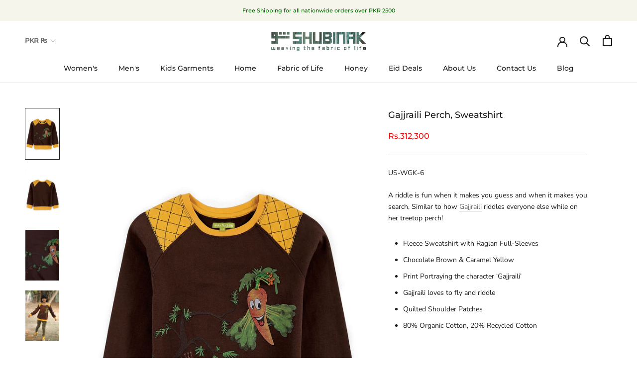

--- FILE ---
content_type: text/html; charset=utf-8
request_url: https://www.shubinak.com/collections/girls/products/gajjraili-perch-sweatshirt
body_size: 28317
content:
<!doctype html>

<html class="no-js" lang="en">
  <head><link rel="shortcut icon" href="//www.shubinak.com/cdn/shop/files/logo_96_x_96_32x32.png?v=1618808866" type="image/png"><meta name =”robots” content=”index”>
<link rel="alternate" href="https://www.shubinak.com/" hreflang="en-us" />
<link rel="canonical" href="https://www.shubinak.com/" />
<meta name="facebook-domain-verification" content="7jxiwkr5a8m8hnix7t1o2ow72p6vuc" />
<meta name="google-site-verification" content="odOxPsOgUMjhh-kvIZS8piTpEygsjfTMCu-9548HaTM" />
    <meta name="msvalidate.01" content="FDAC09744311C7CB237D67AE34ED870D" />
<!-- Global site tag (gtag.js) - Google Analytics -->
<script async src="https://www.googletagmanager.com/gtag/js?id=UA-134711159-2"></script>
<script>
  window.dataLayer = window.dataLayer || [];
  function gtag(){dataLayer.push(arguments);}
  gtag('js', new Date());

  gtag('config', 'UA-134711159-2');
</script>
    <!-- Global site tag (gtag.js) - Google Analytics code end -->
    <!-- Hotjar Tracking Code for https://www.shubinak.com/ -->
<script>
    (function(h,o,t,j,a,r){
        h.hj=h.hj||function(){(h.hj.q=h.hj.q||[]).push(arguments)};
        h._hjSettings={hjid:2346783,hjsv:6};
        a=o.getElementsByTagName('head')[0];
        r=o.createElement('script');r.async=1;
        r.src=t+h._hjSettings.hjid+j+h._hjSettings.hjsv;
        a.appendChild(r);
    })(window,document,'https://static.hotjar.com/c/hotjar-','.js?sv=');
</script>
 <!-- Hotjar Tracking Code Ended -->
    <meta charset="utf-8"> 
    <meta http-equiv="X-UA-Compatible" content="IE=edge,chrome=1">
    <meta name="viewport" content="width=device-width, initial-scale=1.0, height=device-height, minimum-scale=1.0, maximum-scale=1.0">
    <meta name="theme-color" content="">
  <!-- Schema -->
<div style="display:none;">
<div itemscope itemtype="http://schema.org/LocalBusiness">
<meta itemprop="description" content=" Bringing traditional innovative designs, Buy online latest ready to wear sustainable apparel for women in Pakistan at SHUBINAK. For more details, please contact us at +924235215728-31.">
<link itemprop="url" href=" https://www.shubinak.com/” rel="author"/>
<img src=" https://cdn.shopify.com/s/files/1/0035/7931/4287/files/sam_2_190x.png?v=1609317895" alt="logo" itemprop="image" />
<a itemprop="url"href=" https://www.shubinak.com/"><span itemprop="name" style="display:block;"><strong> SHUBINAK - Latest Ready to Wear Sustainable apparel for women - Buy Online Sustainable Apparel for Women</strong></span></a>
<div itemprop="priceRange"style="display:block;"> 4000 -10000 </div>
<div itemprop="address" itemscope itemtype="http://schema.org/PostalAddress">
<span itemprop="streetAddress" style="display:block;"> 194-S, Kot Lakhpat, Quaid-e-Azam industrial estate </span>
<span itemprop="telephone"> +924235215728-31 </span>
<span itemprop="email"> info@shubinak.com </span>
<div>
<span itemprop="addressLocality" style="display:block;"> Lahore  </span>,
<span itemprop="addressRegion"style="display:block;"> Lahore  </span>
</div>
<span itemprop="postalCode"style="display:block;"> 54000 </span>
<span itemprop="addressCountry"style="display:block;"> Pakistan </span>
</div>
</div> </div>
<!-- end schema -->  
    
    

  <title>
      Gajjraili Perch, Sweatshirt
    </title><meta name="description" content="US-WGK-6 A riddle is fun when it makes you guess and when it makes you search, Similar to how Gajjraili riddles everyone else while on her treetop perch! Fleece Sweatshirt with Raglan Full-Sleeves Chocolate Brown &amp;amp; Caramel Yellow  Print Portraying the character ‘Gajjraili’ Gajjraili loves to fly and riddle Quilted "><link rel="canonical" href="https://www.shubinak.com/products/gajjraili-perch-sweatshirt"><link rel="shortcut icon" href="//www.shubinak.com/cdn/shop/files/logo_96_x_96_96x.png?v=1618808866" type="image/png"><meta property="og:type" content="product">
  <meta property="og:title" content="Gajjraili Perch, Sweatshirt"><meta property="og:image" content="http://www.shubinak.com/cdn/shop/products/Girls_0007_Layer230.jpg?v=1617954199">
    <meta property="og:image:secure_url" content="https://www.shubinak.com/cdn/shop/products/Girls_0007_Layer230.jpg?v=1617954199">
    <meta property="og:image:width" content="1200">
    <meta property="og:image:height" content="1800"><meta property="product:price:amount" content="312,300.00">
  <meta property="product:price:currency" content="PKR"><meta property="og:description" content="US-WGK-6 A riddle is fun when it makes you guess and when it makes you search, Similar to how Gajjraili riddles everyone else while on her treetop perch! Fleece Sweatshirt with Raglan Full-Sleeves Chocolate Brown &amp;amp; Caramel Yellow  Print Portraying the character ‘Gajjraili’ Gajjraili loves to fly and riddle Quilted "><meta property="og:url" content="https://www.shubinak.com/products/gajjraili-perch-sweatshirt">
<meta property="og:site_name" content="SHUBINAK.COM"><meta name="twitter:card" content="summary"><meta name="twitter:title" content="Gajjraili Perch, Sweatshirt">
  <meta name="twitter:description" content="US-WGK-6 A riddle is fun when it makes you guess and when it makes you search, Similar to how Gajjraili riddles everyone else while on her treetop perch! Fleece Sweatshirt with Raglan Full-Sleeves Chocolate Brown &amp;amp; Caramel Yellow  Print Portraying the character ‘Gajjraili’ Gajjraili loves to fly and riddle Quilted Shoulder Patches 80% Organic Cotton, 20% Recycled Cotton                2y       3y      4y       5-6y      7-8y      9-10y    11-12y Chest:     11.5&quot;    12&quot;    12.5&quot;   13.25&quot;   14.25&quot;    15.25&quot;    16.25&quot; Shoulder:  10&quot;    10.5&quot;   11&quot;      12&quot;      12.75&quot;     13.5&quot;     14.25&quot; Sleeve:      16&quot;      17&quot;    18&quot;       22&quot;      23.5&quot;       25&quot;       26.5&quot; Length:     14.5&quot;   15.5&quot;    16.5&quot;   18&quot;     19.5&quot;       21&quot;   ">
  <meta name="twitter:image" content="https://www.shubinak.com/cdn/shop/products/Girls_0007_Layer230_600x600_crop_center.jpg?v=1617954199">
    <style>
  @font-face {
  font-family: Montserrat;
  font-weight: 500;
  font-style: normal;
  font-display: fallback;
  src: url("//www.shubinak.com/cdn/fonts/montserrat/montserrat_n5.07ef3781d9c78c8b93c98419da7ad4fbeebb6635.woff2") format("woff2"),
       url("//www.shubinak.com/cdn/fonts/montserrat/montserrat_n5.adf9b4bd8b0e4f55a0b203cdd84512667e0d5e4d.woff") format("woff");
}

  @font-face {
  font-family: "Nunito Sans";
  font-weight: 400;
  font-style: normal;
  font-display: fallback;
  src: url("//www.shubinak.com/cdn/fonts/nunito_sans/nunitosans_n4.0276fe080df0ca4e6a22d9cb55aed3ed5ba6b1da.woff2") format("woff2"),
       url("//www.shubinak.com/cdn/fonts/nunito_sans/nunitosans_n4.b4964bee2f5e7fd9c3826447e73afe2baad607b7.woff") format("woff");
}


  @font-face {
  font-family: "Nunito Sans";
  font-weight: 700;
  font-style: normal;
  font-display: fallback;
  src: url("//www.shubinak.com/cdn/fonts/nunito_sans/nunitosans_n7.25d963ed46da26098ebeab731e90d8802d989fa5.woff2") format("woff2"),
       url("//www.shubinak.com/cdn/fonts/nunito_sans/nunitosans_n7.d32e3219b3d2ec82285d3027bd673efc61a996c8.woff") format("woff");
}

  @font-face {
  font-family: "Nunito Sans";
  font-weight: 400;
  font-style: italic;
  font-display: fallback;
  src: url("//www.shubinak.com/cdn/fonts/nunito_sans/nunitosans_i4.6e408730afac1484cf297c30b0e67c86d17fc586.woff2") format("woff2"),
       url("//www.shubinak.com/cdn/fonts/nunito_sans/nunitosans_i4.c9b6dcbfa43622b39a5990002775a8381942ae38.woff") format("woff");
}

  @font-face {
  font-family: "Nunito Sans";
  font-weight: 700;
  font-style: italic;
  font-display: fallback;
  src: url("//www.shubinak.com/cdn/fonts/nunito_sans/nunitosans_i7.8c1124729eec046a321e2424b2acf328c2c12139.woff2") format("woff2"),
       url("//www.shubinak.com/cdn/fonts/nunito_sans/nunitosans_i7.af4cda04357273e0996d21184432bcb14651a64d.woff") format("woff");
}


  :root {
    --heading-font-family : Montserrat, sans-serif;
    --heading-font-weight : 500;
    --heading-font-style  : normal;

    --text-font-family : "Nunito Sans", sans-serif;
    --text-font-weight : 400;
    --text-font-style  : normal;

    --base-text-font-size   : 14px;
    --default-text-font-size: 14px;--background          : #ffffff;
    --background-rgb      : 255, 255, 255;
    --light-background    : #ffffff;
    --light-background-rgb: 255, 255, 255;
    --heading-color       : #1c1b1b;
    --text-color          : #1c1b1b;
    --text-color-rgb      : 28, 27, 27;
    --text-color-light    : #6a6a6a;
    --text-color-light-rgb: 106, 106, 106;
    --link-color          : #6a6a6a;
    --link-color-rgb      : 106, 106, 106;
    --border-color        : #dddddd;
    --border-color-rgb    : 221, 221, 221;

    --button-background    : #1c1b1b;
    --button-background-rgb: 28, 27, 27;
    --button-text-color    : #ffffff;

    --header-background       : #ffffff;
    --header-heading-color    : #1c1b1b;
    --header-light-text-color : #6a6a6a;
    --header-border-color     : #dddddd;

    --footer-background    : #ffffff;
    --footer-text-color    : #6a6a6a;
    --footer-heading-color : #1c1b1b;
    --footer-border-color  : #e9e9e9;

    --navigation-background      : #1c1b1b;
    --navigation-background-rgb  : 28, 27, 27;
    --navigation-text-color      : #ffffff;
    --navigation-text-color-light: rgba(255, 255, 255, 0.5);
    --navigation-border-color    : rgba(255, 255, 255, 0.25);

    --newsletter-popup-background     : #1c1b1b;
    --newsletter-popup-text-color     : #ffffff;
    --newsletter-popup-text-color-rgb : 255, 255, 255;

    --secondary-elements-background       : #1c1b1b;
    --secondary-elements-background-rgb   : 28, 27, 27;
    --secondary-elements-text-color       : #ffffff;
    --secondary-elements-text-color-light : rgba(255, 255, 255, 0.5);
    --secondary-elements-border-color     : rgba(255, 255, 255, 0.25);

    --product-sale-price-color    : #f94c43;
    --product-sale-price-color-rgb: 249, 76, 67;

    /* Products */

    --horizontal-spacing-four-products-per-row: 20px;
        --horizontal-spacing-two-products-per-row : 20px;

    --vertical-spacing-four-products-per-row: 60px;
        --vertical-spacing-two-products-per-row : 75px;

    /* Animation */
    --drawer-transition-timing: cubic-bezier(0.645, 0.045, 0.355, 1);
    --header-base-height: 80px; /* We set a default for browsers that do not support CSS variables */

    /* Cursors */
    --cursor-zoom-in-svg    : url(//www.shubinak.com/cdn/shop/t/3/assets/cursor-zoom-in.svg?v=170532930330058140181609218856);
    --cursor-zoom-in-2x-svg : url(//www.shubinak.com/cdn/shop/t/3/assets/cursor-zoom-in-2x.svg?v=56685658183649387561609218856);
  }
</style>

<script>
  // IE11 does not have support for CSS variables, so we have to polyfill them
  if (!(((window || {}).CSS || {}).supports && window.CSS.supports('(--a: 0)'))) {
    const script = document.createElement('script');
    script.type = 'text/javascript';
    script.src = 'https://cdn.jsdelivr.net/npm/css-vars-ponyfill@2';
    script.onload = function() {
      cssVars({});
    };

    document.getElementsByTagName('head')[0].appendChild(script);
  }
</script>

    <script>window.performance && window.performance.mark && window.performance.mark('shopify.content_for_header.start');</script><meta id="shopify-digital-wallet" name="shopify-digital-wallet" content="/3579314287/digital_wallets/dialog">
<meta name="shopify-checkout-api-token" content="cb531b0c3185b56878f7f02620fadc33">
<meta id="in-context-paypal-metadata" data-shop-id="3579314287" data-venmo-supported="false" data-environment="production" data-locale="en_US" data-paypal-v4="true" data-currency="PKR">
<link rel="alternate" type="application/json+oembed" href="https://www.shubinak.com/products/gajjraili-perch-sweatshirt.oembed">
<script async="async" src="/checkouts/internal/preloads.js?locale=en-PK"></script>
<link rel="preconnect" href="https://shop.app" crossorigin="anonymous">
<script async="async" src="https://shop.app/checkouts/internal/preloads.js?locale=en-PK&shop_id=3579314287" crossorigin="anonymous"></script>
<script id="apple-pay-shop-capabilities" type="application/json">{"shopId":3579314287,"countryCode":"CA","currencyCode":"PKR","merchantCapabilities":["supports3DS"],"merchantId":"gid:\/\/shopify\/Shop\/3579314287","merchantName":"SHUBINAK.COM","requiredBillingContactFields":["postalAddress","email","phone"],"requiredShippingContactFields":["postalAddress","email","phone"],"shippingType":"shipping","supportedNetworks":["visa","masterCard","amex","discover","interac","jcb"],"total":{"type":"pending","label":"SHUBINAK.COM","amount":"1.00"},"shopifyPaymentsEnabled":true,"supportsSubscriptions":true}</script>
<script id="shopify-features" type="application/json">{"accessToken":"cb531b0c3185b56878f7f02620fadc33","betas":["rich-media-storefront-analytics"],"domain":"www.shubinak.com","predictiveSearch":true,"shopId":3579314287,"locale":"en"}</script>
<script>var Shopify = Shopify || {};
Shopify.shop = "shubinak-com.myshopify.com";
Shopify.locale = "en";
Shopify.currency = {"active":"PKR","rate":"208.29216"};
Shopify.country = "PK";
Shopify.theme = {"name":"Shubinak","id":81951850607,"schema_name":"Prestige","schema_version":"4.12.2","theme_store_id":855,"role":"main"};
Shopify.theme.handle = "null";
Shopify.theme.style = {"id":null,"handle":null};
Shopify.cdnHost = "www.shubinak.com/cdn";
Shopify.routes = Shopify.routes || {};
Shopify.routes.root = "/";</script>
<script type="module">!function(o){(o.Shopify=o.Shopify||{}).modules=!0}(window);</script>
<script>!function(o){function n(){var o=[];function n(){o.push(Array.prototype.slice.apply(arguments))}return n.q=o,n}var t=o.Shopify=o.Shopify||{};t.loadFeatures=n(),t.autoloadFeatures=n()}(window);</script>
<script>
  window.ShopifyPay = window.ShopifyPay || {};
  window.ShopifyPay.apiHost = "shop.app\/pay";
  window.ShopifyPay.redirectState = null;
</script>
<script id="shop-js-analytics" type="application/json">{"pageType":"product"}</script>
<script defer="defer" async type="module" src="//www.shubinak.com/cdn/shopifycloud/shop-js/modules/v2/client.init-shop-cart-sync_BT-GjEfc.en.esm.js"></script>
<script defer="defer" async type="module" src="//www.shubinak.com/cdn/shopifycloud/shop-js/modules/v2/chunk.common_D58fp_Oc.esm.js"></script>
<script defer="defer" async type="module" src="//www.shubinak.com/cdn/shopifycloud/shop-js/modules/v2/chunk.modal_xMitdFEc.esm.js"></script>
<script type="module">
  await import("//www.shubinak.com/cdn/shopifycloud/shop-js/modules/v2/client.init-shop-cart-sync_BT-GjEfc.en.esm.js");
await import("//www.shubinak.com/cdn/shopifycloud/shop-js/modules/v2/chunk.common_D58fp_Oc.esm.js");
await import("//www.shubinak.com/cdn/shopifycloud/shop-js/modules/v2/chunk.modal_xMitdFEc.esm.js");

  window.Shopify.SignInWithShop?.initShopCartSync?.({"fedCMEnabled":true,"windoidEnabled":true});

</script>
<script>
  window.Shopify = window.Shopify || {};
  if (!window.Shopify.featureAssets) window.Shopify.featureAssets = {};
  window.Shopify.featureAssets['shop-js'] = {"shop-cart-sync":["modules/v2/client.shop-cart-sync_DZOKe7Ll.en.esm.js","modules/v2/chunk.common_D58fp_Oc.esm.js","modules/v2/chunk.modal_xMitdFEc.esm.js"],"init-fed-cm":["modules/v2/client.init-fed-cm_B6oLuCjv.en.esm.js","modules/v2/chunk.common_D58fp_Oc.esm.js","modules/v2/chunk.modal_xMitdFEc.esm.js"],"shop-cash-offers":["modules/v2/client.shop-cash-offers_D2sdYoxE.en.esm.js","modules/v2/chunk.common_D58fp_Oc.esm.js","modules/v2/chunk.modal_xMitdFEc.esm.js"],"shop-login-button":["modules/v2/client.shop-login-button_QeVjl5Y3.en.esm.js","modules/v2/chunk.common_D58fp_Oc.esm.js","modules/v2/chunk.modal_xMitdFEc.esm.js"],"pay-button":["modules/v2/client.pay-button_DXTOsIq6.en.esm.js","modules/v2/chunk.common_D58fp_Oc.esm.js","modules/v2/chunk.modal_xMitdFEc.esm.js"],"shop-button":["modules/v2/client.shop-button_DQZHx9pm.en.esm.js","modules/v2/chunk.common_D58fp_Oc.esm.js","modules/v2/chunk.modal_xMitdFEc.esm.js"],"avatar":["modules/v2/client.avatar_BTnouDA3.en.esm.js"],"init-windoid":["modules/v2/client.init-windoid_CR1B-cfM.en.esm.js","modules/v2/chunk.common_D58fp_Oc.esm.js","modules/v2/chunk.modal_xMitdFEc.esm.js"],"init-shop-for-new-customer-accounts":["modules/v2/client.init-shop-for-new-customer-accounts_C_vY_xzh.en.esm.js","modules/v2/client.shop-login-button_QeVjl5Y3.en.esm.js","modules/v2/chunk.common_D58fp_Oc.esm.js","modules/v2/chunk.modal_xMitdFEc.esm.js"],"init-shop-email-lookup-coordinator":["modules/v2/client.init-shop-email-lookup-coordinator_BI7n9ZSv.en.esm.js","modules/v2/chunk.common_D58fp_Oc.esm.js","modules/v2/chunk.modal_xMitdFEc.esm.js"],"init-shop-cart-sync":["modules/v2/client.init-shop-cart-sync_BT-GjEfc.en.esm.js","modules/v2/chunk.common_D58fp_Oc.esm.js","modules/v2/chunk.modal_xMitdFEc.esm.js"],"shop-toast-manager":["modules/v2/client.shop-toast-manager_DiYdP3xc.en.esm.js","modules/v2/chunk.common_D58fp_Oc.esm.js","modules/v2/chunk.modal_xMitdFEc.esm.js"],"init-customer-accounts":["modules/v2/client.init-customer-accounts_D9ZNqS-Q.en.esm.js","modules/v2/client.shop-login-button_QeVjl5Y3.en.esm.js","modules/v2/chunk.common_D58fp_Oc.esm.js","modules/v2/chunk.modal_xMitdFEc.esm.js"],"init-customer-accounts-sign-up":["modules/v2/client.init-customer-accounts-sign-up_iGw4briv.en.esm.js","modules/v2/client.shop-login-button_QeVjl5Y3.en.esm.js","modules/v2/chunk.common_D58fp_Oc.esm.js","modules/v2/chunk.modal_xMitdFEc.esm.js"],"shop-follow-button":["modules/v2/client.shop-follow-button_CqMgW2wH.en.esm.js","modules/v2/chunk.common_D58fp_Oc.esm.js","modules/v2/chunk.modal_xMitdFEc.esm.js"],"checkout-modal":["modules/v2/client.checkout-modal_xHeaAweL.en.esm.js","modules/v2/chunk.common_D58fp_Oc.esm.js","modules/v2/chunk.modal_xMitdFEc.esm.js"],"shop-login":["modules/v2/client.shop-login_D91U-Q7h.en.esm.js","modules/v2/chunk.common_D58fp_Oc.esm.js","modules/v2/chunk.modal_xMitdFEc.esm.js"],"lead-capture":["modules/v2/client.lead-capture_BJmE1dJe.en.esm.js","modules/v2/chunk.common_D58fp_Oc.esm.js","modules/v2/chunk.modal_xMitdFEc.esm.js"],"payment-terms":["modules/v2/client.payment-terms_Ci9AEqFq.en.esm.js","modules/v2/chunk.common_D58fp_Oc.esm.js","modules/v2/chunk.modal_xMitdFEc.esm.js"]};
</script>
<script>(function() {
  var isLoaded = false;
  function asyncLoad() {
    if (isLoaded) return;
    isLoaded = true;
    var urls = ["https:\/\/api.omegatheme.com\/facebook-chat\/facebook-chat.js?shop=shubinak-com.myshopify.com","https:\/\/instafeed.nfcube.com\/cdn\/3b627d9e93a712e9ecb2320178fd0135.js?shop=shubinak-com.myshopify.com","https:\/\/sales-pop.carecart.io\/lib\/salesnotifier.js?shop=shubinak-com.myshopify.com","https:\/\/cdn.hextom.com\/js\/quickannouncementbar.js?shop=shubinak-com.myshopify.com"];
    for (var i = 0; i < urls.length; i++) {
      var s = document.createElement('script');
      s.type = 'text/javascript';
      s.async = true;
      s.src = urls[i];
      var x = document.getElementsByTagName('script')[0];
      x.parentNode.insertBefore(s, x);
    }
  };
  if(window.attachEvent) {
    window.attachEvent('onload', asyncLoad);
  } else {
    window.addEventListener('load', asyncLoad, false);
  }
})();</script>
<script id="__st">var __st={"a":3579314287,"offset":18000,"reqid":"53fd1ab1-25a9-431a-973a-1c0435a2e254-1769262567","pageurl":"www.shubinak.com\/collections\/girls\/products\/gajjraili-perch-sweatshirt","u":"63f912232d78","p":"product","rtyp":"product","rid":6561979760751};</script>
<script>window.ShopifyPaypalV4VisibilityTracking = true;</script>
<script id="captcha-bootstrap">!function(){'use strict';const t='contact',e='account',n='new_comment',o=[[t,t],['blogs',n],['comments',n],[t,'customer']],c=[[e,'customer_login'],[e,'guest_login'],[e,'recover_customer_password'],[e,'create_customer']],r=t=>t.map((([t,e])=>`form[action*='/${t}']:not([data-nocaptcha='true']) input[name='form_type'][value='${e}']`)).join(','),a=t=>()=>t?[...document.querySelectorAll(t)].map((t=>t.form)):[];function s(){const t=[...o],e=r(t);return a(e)}const i='password',u='form_key',d=['recaptcha-v3-token','g-recaptcha-response','h-captcha-response',i],f=()=>{try{return window.sessionStorage}catch{return}},m='__shopify_v',_=t=>t.elements[u];function p(t,e,n=!1){try{const o=window.sessionStorage,c=JSON.parse(o.getItem(e)),{data:r}=function(t){const{data:e,action:n}=t;return t[m]||n?{data:e,action:n}:{data:t,action:n}}(c);for(const[e,n]of Object.entries(r))t.elements[e]&&(t.elements[e].value=n);n&&o.removeItem(e)}catch(o){console.error('form repopulation failed',{error:o})}}const l='form_type',E='cptcha';function T(t){t.dataset[E]=!0}const w=window,h=w.document,L='Shopify',v='ce_forms',y='captcha';let A=!1;((t,e)=>{const n=(g='f06e6c50-85a8-45c8-87d0-21a2b65856fe',I='https://cdn.shopify.com/shopifycloud/storefront-forms-hcaptcha/ce_storefront_forms_captcha_hcaptcha.v1.5.2.iife.js',D={infoText:'Protected by hCaptcha',privacyText:'Privacy',termsText:'Terms'},(t,e,n)=>{const o=w[L][v],c=o.bindForm;if(c)return c(t,g,e,D).then(n);var r;o.q.push([[t,g,e,D],n]),r=I,A||(h.body.append(Object.assign(h.createElement('script'),{id:'captcha-provider',async:!0,src:r})),A=!0)});var g,I,D;w[L]=w[L]||{},w[L][v]=w[L][v]||{},w[L][v].q=[],w[L][y]=w[L][y]||{},w[L][y].protect=function(t,e){n(t,void 0,e),T(t)},Object.freeze(w[L][y]),function(t,e,n,w,h,L){const[v,y,A,g]=function(t,e,n){const i=e?o:[],u=t?c:[],d=[...i,...u],f=r(d),m=r(i),_=r(d.filter((([t,e])=>n.includes(e))));return[a(f),a(m),a(_),s()]}(w,h,L),I=t=>{const e=t.target;return e instanceof HTMLFormElement?e:e&&e.form},D=t=>v().includes(t);t.addEventListener('submit',(t=>{const e=I(t);if(!e)return;const n=D(e)&&!e.dataset.hcaptchaBound&&!e.dataset.recaptchaBound,o=_(e),c=g().includes(e)&&(!o||!o.value);(n||c)&&t.preventDefault(),c&&!n&&(function(t){try{if(!f())return;!function(t){const e=f();if(!e)return;const n=_(t);if(!n)return;const o=n.value;o&&e.removeItem(o)}(t);const e=Array.from(Array(32),(()=>Math.random().toString(36)[2])).join('');!function(t,e){_(t)||t.append(Object.assign(document.createElement('input'),{type:'hidden',name:u})),t.elements[u].value=e}(t,e),function(t,e){const n=f();if(!n)return;const o=[...t.querySelectorAll(`input[type='${i}']`)].map((({name:t})=>t)),c=[...d,...o],r={};for(const[a,s]of new FormData(t).entries())c.includes(a)||(r[a]=s);n.setItem(e,JSON.stringify({[m]:1,action:t.action,data:r}))}(t,e)}catch(e){console.error('failed to persist form',e)}}(e),e.submit())}));const S=(t,e)=>{t&&!t.dataset[E]&&(n(t,e.some((e=>e===t))),T(t))};for(const o of['focusin','change'])t.addEventListener(o,(t=>{const e=I(t);D(e)&&S(e,y())}));const B=e.get('form_key'),M=e.get(l),P=B&&M;t.addEventListener('DOMContentLoaded',(()=>{const t=y();if(P)for(const e of t)e.elements[l].value===M&&p(e,B);[...new Set([...A(),...v().filter((t=>'true'===t.dataset.shopifyCaptcha))])].forEach((e=>S(e,t)))}))}(h,new URLSearchParams(w.location.search),n,t,e,['guest_login'])})(!0,!0)}();</script>
<script integrity="sha256-4kQ18oKyAcykRKYeNunJcIwy7WH5gtpwJnB7kiuLZ1E=" data-source-attribution="shopify.loadfeatures" defer="defer" src="//www.shubinak.com/cdn/shopifycloud/storefront/assets/storefront/load_feature-a0a9edcb.js" crossorigin="anonymous"></script>
<script crossorigin="anonymous" defer="defer" src="//www.shubinak.com/cdn/shopifycloud/storefront/assets/shopify_pay/storefront-65b4c6d7.js?v=20250812"></script>
<script data-source-attribution="shopify.dynamic_checkout.dynamic.init">var Shopify=Shopify||{};Shopify.PaymentButton=Shopify.PaymentButton||{isStorefrontPortableWallets:!0,init:function(){window.Shopify.PaymentButton.init=function(){};var t=document.createElement("script");t.src="https://www.shubinak.com/cdn/shopifycloud/portable-wallets/latest/portable-wallets.en.js",t.type="module",document.head.appendChild(t)}};
</script>
<script data-source-attribution="shopify.dynamic_checkout.buyer_consent">
  function portableWalletsHideBuyerConsent(e){var t=document.getElementById("shopify-buyer-consent"),n=document.getElementById("shopify-subscription-policy-button");t&&n&&(t.classList.add("hidden"),t.setAttribute("aria-hidden","true"),n.removeEventListener("click",e))}function portableWalletsShowBuyerConsent(e){var t=document.getElementById("shopify-buyer-consent"),n=document.getElementById("shopify-subscription-policy-button");t&&n&&(t.classList.remove("hidden"),t.removeAttribute("aria-hidden"),n.addEventListener("click",e))}window.Shopify?.PaymentButton&&(window.Shopify.PaymentButton.hideBuyerConsent=portableWalletsHideBuyerConsent,window.Shopify.PaymentButton.showBuyerConsent=portableWalletsShowBuyerConsent);
</script>
<script data-source-attribution="shopify.dynamic_checkout.cart.bootstrap">document.addEventListener("DOMContentLoaded",(function(){function t(){return document.querySelector("shopify-accelerated-checkout-cart, shopify-accelerated-checkout")}if(t())Shopify.PaymentButton.init();else{new MutationObserver((function(e,n){t()&&(Shopify.PaymentButton.init(),n.disconnect())})).observe(document.body,{childList:!0,subtree:!0})}}));
</script>
<link id="shopify-accelerated-checkout-styles" rel="stylesheet" media="screen" href="https://www.shubinak.com/cdn/shopifycloud/portable-wallets/latest/accelerated-checkout-backwards-compat.css" crossorigin="anonymous">
<style id="shopify-accelerated-checkout-cart">
        #shopify-buyer-consent {
  margin-top: 1em;
  display: inline-block;
  width: 100%;
}

#shopify-buyer-consent.hidden {
  display: none;
}

#shopify-subscription-policy-button {
  background: none;
  border: none;
  padding: 0;
  text-decoration: underline;
  font-size: inherit;
  cursor: pointer;
}

#shopify-subscription-policy-button::before {
  box-shadow: none;
}

      </style>

<script>window.performance && window.performance.mark && window.performance.mark('shopify.content_for_header.end');</script><link rel="stylesheet" href="//www.shubinak.com/cdn/shop/t/3/assets/theme.css?v=151187648341671670001707808494">

    <script>// This allows to expose several variables to the global scope, to be used in scripts
      window.theme = {
        pageType: "product",
        moneyFormat: "Rs.{{amount}}",
        moneyWithCurrencyFormat: "Rs.{{amount}} PKR",
        productImageSize: "natural",
        searchMode: "product,article",
        showPageTransition: true,
        showElementStaggering: true,
        showImageZooming: true
      };

      window.routes = {
        rootUrl: "\/",
        rootUrlWithoutSlash: '',
        cartUrl: "\/cart",
        cartAddUrl: "\/cart\/add",
        cartChangeUrl: "\/cart\/change",
        searchUrl: "\/search",
        productRecommendationsUrl: "\/recommendations\/products"
      };

      window.languages = {
        cartAddNote: "Add Order Note",
        cartEditNote: "Edit Order Note",
        productImageLoadingError: "This image could not be loaded. Please try to reload the page.",
        productFormAddToCart: "",
        productFormUnavailable: "Unavailable",
        productFormSoldOut: "Sold Out",
        shippingEstimatorOneResult: "1 option available:",
        shippingEstimatorMoreResults: "{{count}} options available:",
        shippingEstimatorNoResults: "No shipping could be found"
      };

      window.lazySizesConfig = {
        loadHidden: false,
        hFac: 0.5,
        expFactor: 2,
        ricTimeout: 150,
        lazyClass: 'Image--lazyLoad',
        loadingClass: 'Image--lazyLoading',
        loadedClass: 'Image--lazyLoaded'
      };

      document.documentElement.className = document.documentElement.className.replace('no-js', 'js');
      document.documentElement.style.setProperty('--window-height', window.innerHeight + 'px');

      // We do a quick detection of some features (we could use Modernizr but for so little...)
      (function() {
        document.documentElement.className += ((window.CSS && window.CSS.supports('(position: sticky) or (position: -webkit-sticky)')) ? ' supports-sticky' : ' no-supports-sticky');
        document.documentElement.className += (window.matchMedia('(-moz-touch-enabled: 1), (hover: none)')).matches ? ' no-supports-hover' : ' supports-hover';
      }());
    </script>

    <script src="//www.shubinak.com/cdn/shop/t/3/assets/lazysizes.min.js?v=174358363404432586981608682506" async></script><script src="https://polyfill-fastly.net/v3/polyfill.min.js?unknown=polyfill&features=fetch,Element.prototype.closest,Element.prototype.remove,Element.prototype.classList,Array.prototype.includes,Array.prototype.fill,Object.assign,CustomEvent,IntersectionObserver,IntersectionObserverEntry,URL" defer></script>
    <script src="//www.shubinak.com/cdn/shop/t/3/assets/libs.min.js?v=26178543184394469741608682505" defer></script>
    <script src="//www.shubinak.com/cdn/shop/t/3/assets/theme.min.js?v=3211174084529572291608682510" defer></script>
    <script src="//www.shubinak.com/cdn/shop/t/3/assets/custom.js?v=183944157590872491501608682508" defer></script>

    <script>
      (function () {
        window.onpageshow = function() {
          if (window.theme.showPageTransition) {
            var pageTransition = document.querySelector('.PageTransition');

            if (pageTransition) {
              pageTransition.style.visibility = 'visible';
              pageTransition.style.opacity = '0';
            }
          }

          // When the page is loaded from the cache, we have to reload the cart content
          document.documentElement.dispatchEvent(new CustomEvent('cart:refresh', {
            bubbles: true
          }));
        };
      })();
    </script>

    
  <script type="application/ld+json">
  {
    "@context": "http://schema.org",
    "@type": "Product",
    "offers": [{
          "@type": "Offer",
          "name": "2Y",
          "availability":"https://schema.org/OutOfStock",
          "price": 312300.0,
          "priceCurrency": "PKR",
          "priceValidUntil": "2026-02-03","url": "/products/gajjraili-perch-sweatshirt?variant=39300841439343"
        },
{
          "@type": "Offer",
          "name": "3Y",
          "availability":"https://schema.org/OutOfStock",
          "price": 312300.0,
          "priceCurrency": "PKR",
          "priceValidUntil": "2026-02-03","url": "/products/gajjraili-perch-sweatshirt?variant=39300841472111"
        },
{
          "@type": "Offer",
          "name": "9-10Y",
          "availability":"https://schema.org/OutOfStock",
          "price": 312300.0,
          "priceCurrency": "PKR",
          "priceValidUntil": "2026-02-03","url": "/products/gajjraili-perch-sweatshirt?variant=39300841504879"
        },
{
          "@type": "Offer",
          "name": "11-12Y",
          "availability":"https://schema.org/OutOfStock",
          "price": 312300.0,
          "priceCurrency": "PKR",
          "priceValidUntil": "2026-02-03","url": "/products/gajjraili-perch-sweatshirt?variant=39300841537647"
        }
],
    "brand": {
      "name": "Unnusullee"
    },
    "name": "Gajjraili Perch, Sweatshirt",
    "description": "US-WGK-6\nA riddle is fun when it makes you guess and when it makes you search, Similar to how Gajjraili riddles everyone else while on her treetop perch!\n\nFleece Sweatshirt with Raglan Full-Sleeves\nChocolate Brown \u0026amp; Caramel Yellow \nPrint Portraying the character ‘Gajjraili’\nGajjraili loves to fly and riddle\nQuilted Shoulder Patches\n80% Organic Cotton, 20% Recycled Cotton\n\n\n\n               2y       3y      4y       5-6y      7-8y      9-10y    11-12y\nChest:     11.5\"    12\"    12.5\"   13.25\"   14.25\"    15.25\"    16.25\"\nShoulder:  10\"    10.5\"   11\"      12\"      12.75\"     13.5\"     14.25\"\nSleeve:      16\"      17\"    18\"       22\"      23.5\"       25\"       26.5\"\nLength:     14.5\"   15.5\"    16.5\"   18\"     19.5\"       21\"       22.5\"",
    "category": "Sweat shirt",
    "url": "/products/gajjraili-perch-sweatshirt",
    "sku": "",
    "image": {
      "@type": "ImageObject",
      "url": "https://www.shubinak.com/cdn/shop/products/Girls_0007_Layer230_1024x.jpg?v=1617954199",
      "image": "https://www.shubinak.com/cdn/shop/products/Girls_0007_Layer230_1024x.jpg?v=1617954199",
      "name": "Gajjraili Perch, Sweatshirt - UNNUSULLEE",
      "width": "1024",
      "height": "1024"
    }
  }
  </script>



  <script type="application/ld+json">
  {
    "@context": "http://schema.org",
    "@type": "BreadcrumbList",
  "itemListElement": [{
      "@type": "ListItem",
      "position": 1,
      "name": "Translation missing: en.general.breadcrumb.home",
      "item": "https://www.shubinak.com"
    },{
          "@type": "ListItem",
          "position": 2,
          "name": "Girls",
          "item": "https://www.shubinak.com/collections/girls"
        }, {
          "@type": "ListItem",
          "position": 3,
          "name": "Gajjraili Perch, Sweatshirt",
          "item": "https://www.shubinak.com/collections/girls/products/gajjraili-perch-sweatshirt"
        }]
  }
  </script>

  
    
    
  
  
  
  

  










<link href="https://monorail-edge.shopifysvc.com" rel="dns-prefetch">
<script>(function(){if ("sendBeacon" in navigator && "performance" in window) {try {var session_token_from_headers = performance.getEntriesByType('navigation')[0].serverTiming.find(x => x.name == '_s').description;} catch {var session_token_from_headers = undefined;}var session_cookie_matches = document.cookie.match(/_shopify_s=([^;]*)/);var session_token_from_cookie = session_cookie_matches && session_cookie_matches.length === 2 ? session_cookie_matches[1] : "";var session_token = session_token_from_headers || session_token_from_cookie || "";function handle_abandonment_event(e) {var entries = performance.getEntries().filter(function(entry) {return /monorail-edge.shopifysvc.com/.test(entry.name);});if (!window.abandonment_tracked && entries.length === 0) {window.abandonment_tracked = true;var currentMs = Date.now();var navigation_start = performance.timing.navigationStart;var payload = {shop_id: 3579314287,url: window.location.href,navigation_start,duration: currentMs - navigation_start,session_token,page_type: "product"};window.navigator.sendBeacon("https://monorail-edge.shopifysvc.com/v1/produce", JSON.stringify({schema_id: "online_store_buyer_site_abandonment/1.1",payload: payload,metadata: {event_created_at_ms: currentMs,event_sent_at_ms: currentMs}}));}}window.addEventListener('pagehide', handle_abandonment_event);}}());</script>
<script id="web-pixels-manager-setup">(function e(e,d,r,n,o){if(void 0===o&&(o={}),!Boolean(null===(a=null===(i=window.Shopify)||void 0===i?void 0:i.analytics)||void 0===a?void 0:a.replayQueue)){var i,a;window.Shopify=window.Shopify||{};var t=window.Shopify;t.analytics=t.analytics||{};var s=t.analytics;s.replayQueue=[],s.publish=function(e,d,r){return s.replayQueue.push([e,d,r]),!0};try{self.performance.mark("wpm:start")}catch(e){}var l=function(){var e={modern:/Edge?\/(1{2}[4-9]|1[2-9]\d|[2-9]\d{2}|\d{4,})\.\d+(\.\d+|)|Firefox\/(1{2}[4-9]|1[2-9]\d|[2-9]\d{2}|\d{4,})\.\d+(\.\d+|)|Chrom(ium|e)\/(9{2}|\d{3,})\.\d+(\.\d+|)|(Maci|X1{2}).+ Version\/(15\.\d+|(1[6-9]|[2-9]\d|\d{3,})\.\d+)([,.]\d+|)( \(\w+\)|)( Mobile\/\w+|) Safari\/|Chrome.+OPR\/(9{2}|\d{3,})\.\d+\.\d+|(CPU[ +]OS|iPhone[ +]OS|CPU[ +]iPhone|CPU IPhone OS|CPU iPad OS)[ +]+(15[._]\d+|(1[6-9]|[2-9]\d|\d{3,})[._]\d+)([._]\d+|)|Android:?[ /-](13[3-9]|1[4-9]\d|[2-9]\d{2}|\d{4,})(\.\d+|)(\.\d+|)|Android.+Firefox\/(13[5-9]|1[4-9]\d|[2-9]\d{2}|\d{4,})\.\d+(\.\d+|)|Android.+Chrom(ium|e)\/(13[3-9]|1[4-9]\d|[2-9]\d{2}|\d{4,})\.\d+(\.\d+|)|SamsungBrowser\/([2-9]\d|\d{3,})\.\d+/,legacy:/Edge?\/(1[6-9]|[2-9]\d|\d{3,})\.\d+(\.\d+|)|Firefox\/(5[4-9]|[6-9]\d|\d{3,})\.\d+(\.\d+|)|Chrom(ium|e)\/(5[1-9]|[6-9]\d|\d{3,})\.\d+(\.\d+|)([\d.]+$|.*Safari\/(?![\d.]+ Edge\/[\d.]+$))|(Maci|X1{2}).+ Version\/(10\.\d+|(1[1-9]|[2-9]\d|\d{3,})\.\d+)([,.]\d+|)( \(\w+\)|)( Mobile\/\w+|) Safari\/|Chrome.+OPR\/(3[89]|[4-9]\d|\d{3,})\.\d+\.\d+|(CPU[ +]OS|iPhone[ +]OS|CPU[ +]iPhone|CPU IPhone OS|CPU iPad OS)[ +]+(10[._]\d+|(1[1-9]|[2-9]\d|\d{3,})[._]\d+)([._]\d+|)|Android:?[ /-](13[3-9]|1[4-9]\d|[2-9]\d{2}|\d{4,})(\.\d+|)(\.\d+|)|Mobile Safari.+OPR\/([89]\d|\d{3,})\.\d+\.\d+|Android.+Firefox\/(13[5-9]|1[4-9]\d|[2-9]\d{2}|\d{4,})\.\d+(\.\d+|)|Android.+Chrom(ium|e)\/(13[3-9]|1[4-9]\d|[2-9]\d{2}|\d{4,})\.\d+(\.\d+|)|Android.+(UC? ?Browser|UCWEB|U3)[ /]?(15\.([5-9]|\d{2,})|(1[6-9]|[2-9]\d|\d{3,})\.\d+)\.\d+|SamsungBrowser\/(5\.\d+|([6-9]|\d{2,})\.\d+)|Android.+MQ{2}Browser\/(14(\.(9|\d{2,})|)|(1[5-9]|[2-9]\d|\d{3,})(\.\d+|))(\.\d+|)|K[Aa][Ii]OS\/(3\.\d+|([4-9]|\d{2,})\.\d+)(\.\d+|)/},d=e.modern,r=e.legacy,n=navigator.userAgent;return n.match(d)?"modern":n.match(r)?"legacy":"unknown"}(),u="modern"===l?"modern":"legacy",c=(null!=n?n:{modern:"",legacy:""})[u],f=function(e){return[e.baseUrl,"/wpm","/b",e.hashVersion,"modern"===e.buildTarget?"m":"l",".js"].join("")}({baseUrl:d,hashVersion:r,buildTarget:u}),m=function(e){var d=e.version,r=e.bundleTarget,n=e.surface,o=e.pageUrl,i=e.monorailEndpoint;return{emit:function(e){var a=e.status,t=e.errorMsg,s=(new Date).getTime(),l=JSON.stringify({metadata:{event_sent_at_ms:s},events:[{schema_id:"web_pixels_manager_load/3.1",payload:{version:d,bundle_target:r,page_url:o,status:a,surface:n,error_msg:t},metadata:{event_created_at_ms:s}}]});if(!i)return console&&console.warn&&console.warn("[Web Pixels Manager] No Monorail endpoint provided, skipping logging."),!1;try{return self.navigator.sendBeacon.bind(self.navigator)(i,l)}catch(e){}var u=new XMLHttpRequest;try{return u.open("POST",i,!0),u.setRequestHeader("Content-Type","text/plain"),u.send(l),!0}catch(e){return console&&console.warn&&console.warn("[Web Pixels Manager] Got an unhandled error while logging to Monorail."),!1}}}}({version:r,bundleTarget:l,surface:e.surface,pageUrl:self.location.href,monorailEndpoint:e.monorailEndpoint});try{o.browserTarget=l,function(e){var d=e.src,r=e.async,n=void 0===r||r,o=e.onload,i=e.onerror,a=e.sri,t=e.scriptDataAttributes,s=void 0===t?{}:t,l=document.createElement("script"),u=document.querySelector("head"),c=document.querySelector("body");if(l.async=n,l.src=d,a&&(l.integrity=a,l.crossOrigin="anonymous"),s)for(var f in s)if(Object.prototype.hasOwnProperty.call(s,f))try{l.dataset[f]=s[f]}catch(e){}if(o&&l.addEventListener("load",o),i&&l.addEventListener("error",i),u)u.appendChild(l);else{if(!c)throw new Error("Did not find a head or body element to append the script");c.appendChild(l)}}({src:f,async:!0,onload:function(){if(!function(){var e,d;return Boolean(null===(d=null===(e=window.Shopify)||void 0===e?void 0:e.analytics)||void 0===d?void 0:d.initialized)}()){var d=window.webPixelsManager.init(e)||void 0;if(d){var r=window.Shopify.analytics;r.replayQueue.forEach((function(e){var r=e[0],n=e[1],o=e[2];d.publishCustomEvent(r,n,o)})),r.replayQueue=[],r.publish=d.publishCustomEvent,r.visitor=d.visitor,r.initialized=!0}}},onerror:function(){return m.emit({status:"failed",errorMsg:"".concat(f," has failed to load")})},sri:function(e){var d=/^sha384-[A-Za-z0-9+/=]+$/;return"string"==typeof e&&d.test(e)}(c)?c:"",scriptDataAttributes:o}),m.emit({status:"loading"})}catch(e){m.emit({status:"failed",errorMsg:(null==e?void 0:e.message)||"Unknown error"})}}})({shopId: 3579314287,storefrontBaseUrl: "https://www.shubinak.com",extensionsBaseUrl: "https://extensions.shopifycdn.com/cdn/shopifycloud/web-pixels-manager",monorailEndpoint: "https://monorail-edge.shopifysvc.com/unstable/produce_batch",surface: "storefront-renderer",enabledBetaFlags: ["2dca8a86"],webPixelsConfigList: [{"id":"133890159","configuration":"{\"pixel_id\":\"736408153978914\",\"pixel_type\":\"facebook_pixel\",\"metaapp_system_user_token\":\"-\"}","eventPayloadVersion":"v1","runtimeContext":"OPEN","scriptVersion":"ca16bc87fe92b6042fbaa3acc2fbdaa6","type":"APP","apiClientId":2329312,"privacyPurposes":["ANALYTICS","MARKETING","SALE_OF_DATA"],"dataSharingAdjustments":{"protectedCustomerApprovalScopes":["read_customer_address","read_customer_email","read_customer_name","read_customer_personal_data","read_customer_phone"]}},{"id":"shopify-app-pixel","configuration":"{}","eventPayloadVersion":"v1","runtimeContext":"STRICT","scriptVersion":"0450","apiClientId":"shopify-pixel","type":"APP","privacyPurposes":["ANALYTICS","MARKETING"]},{"id":"shopify-custom-pixel","eventPayloadVersion":"v1","runtimeContext":"LAX","scriptVersion":"0450","apiClientId":"shopify-pixel","type":"CUSTOM","privacyPurposes":["ANALYTICS","MARKETING"]}],isMerchantRequest: false,initData: {"shop":{"name":"SHUBINAK.COM","paymentSettings":{"currencyCode":"CAD"},"myshopifyDomain":"shubinak-com.myshopify.com","countryCode":"CA","storefrontUrl":"https:\/\/www.shubinak.com"},"customer":null,"cart":null,"checkout":null,"productVariants":[{"price":{"amount":312300.0,"currencyCode":"PKR"},"product":{"title":"Gajjraili Perch, Sweatshirt","vendor":"Unnusullee","id":"6561979760751","untranslatedTitle":"Gajjraili Perch, Sweatshirt","url":"\/products\/gajjraili-perch-sweatshirt","type":"Sweat shirt"},"id":"39300841439343","image":{"src":"\/\/www.shubinak.com\/cdn\/shop\/products\/Girls_0007_Layer230.jpg?v=1617954199"},"sku":"","title":"2Y","untranslatedTitle":"2Y"},{"price":{"amount":312300.0,"currencyCode":"PKR"},"product":{"title":"Gajjraili Perch, Sweatshirt","vendor":"Unnusullee","id":"6561979760751","untranslatedTitle":"Gajjraili Perch, Sweatshirt","url":"\/products\/gajjraili-perch-sweatshirt","type":"Sweat shirt"},"id":"39300841472111","image":{"src":"\/\/www.shubinak.com\/cdn\/shop\/products\/Girls_0007_Layer230.jpg?v=1617954199"},"sku":"","title":"3Y","untranslatedTitle":"3Y"},{"price":{"amount":312300.0,"currencyCode":"PKR"},"product":{"title":"Gajjraili Perch, Sweatshirt","vendor":"Unnusullee","id":"6561979760751","untranslatedTitle":"Gajjraili Perch, Sweatshirt","url":"\/products\/gajjraili-perch-sweatshirt","type":"Sweat shirt"},"id":"39300841504879","image":{"src":"\/\/www.shubinak.com\/cdn\/shop\/products\/Girls_0007_Layer230.jpg?v=1617954199"},"sku":"","title":"9-10Y","untranslatedTitle":"9-10Y"},{"price":{"amount":312300.0,"currencyCode":"PKR"},"product":{"title":"Gajjraili Perch, Sweatshirt","vendor":"Unnusullee","id":"6561979760751","untranslatedTitle":"Gajjraili Perch, Sweatshirt","url":"\/products\/gajjraili-perch-sweatshirt","type":"Sweat shirt"},"id":"39300841537647","image":{"src":"\/\/www.shubinak.com\/cdn\/shop\/products\/Girls_0007_Layer230.jpg?v=1617954199"},"sku":"","title":"11-12Y","untranslatedTitle":"11-12Y"}],"purchasingCompany":null},},"https://www.shubinak.com/cdn","fcfee988w5aeb613cpc8e4bc33m6693e112",{"modern":"","legacy":""},{"shopId":"3579314287","storefrontBaseUrl":"https:\/\/www.shubinak.com","extensionBaseUrl":"https:\/\/extensions.shopifycdn.com\/cdn\/shopifycloud\/web-pixels-manager","surface":"storefront-renderer","enabledBetaFlags":"[\"2dca8a86\"]","isMerchantRequest":"false","hashVersion":"fcfee988w5aeb613cpc8e4bc33m6693e112","publish":"custom","events":"[[\"page_viewed\",{}],[\"product_viewed\",{\"productVariant\":{\"price\":{\"amount\":312300.0,\"currencyCode\":\"PKR\"},\"product\":{\"title\":\"Gajjraili Perch, Sweatshirt\",\"vendor\":\"Unnusullee\",\"id\":\"6561979760751\",\"untranslatedTitle\":\"Gajjraili Perch, Sweatshirt\",\"url\":\"\/products\/gajjraili-perch-sweatshirt\",\"type\":\"Sweat shirt\"},\"id\":\"39300841439343\",\"image\":{\"src\":\"\/\/www.shubinak.com\/cdn\/shop\/products\/Girls_0007_Layer230.jpg?v=1617954199\"},\"sku\":\"\",\"title\":\"2Y\",\"untranslatedTitle\":\"2Y\"}}]]"});</script><script>
  window.ShopifyAnalytics = window.ShopifyAnalytics || {};
  window.ShopifyAnalytics.meta = window.ShopifyAnalytics.meta || {};
  window.ShopifyAnalytics.meta.currency = 'PKR';
  var meta = {"product":{"id":6561979760751,"gid":"gid:\/\/shopify\/Product\/6561979760751","vendor":"Unnusullee","type":"Sweat shirt","handle":"gajjraili-perch-sweatshirt","variants":[{"id":39300841439343,"price":31230000,"name":"Gajjraili Perch, Sweatshirt - 2Y","public_title":"2Y","sku":""},{"id":39300841472111,"price":31230000,"name":"Gajjraili Perch, Sweatshirt - 3Y","public_title":"3Y","sku":""},{"id":39300841504879,"price":31230000,"name":"Gajjraili Perch, Sweatshirt - 9-10Y","public_title":"9-10Y","sku":""},{"id":39300841537647,"price":31230000,"name":"Gajjraili Perch, Sweatshirt - 11-12Y","public_title":"11-12Y","sku":""}],"remote":false},"page":{"pageType":"product","resourceType":"product","resourceId":6561979760751,"requestId":"53fd1ab1-25a9-431a-973a-1c0435a2e254-1769262567"}};
  for (var attr in meta) {
    window.ShopifyAnalytics.meta[attr] = meta[attr];
  }
</script>
<script class="analytics">
  (function () {
    var customDocumentWrite = function(content) {
      var jquery = null;

      if (window.jQuery) {
        jquery = window.jQuery;
      } else if (window.Checkout && window.Checkout.$) {
        jquery = window.Checkout.$;
      }

      if (jquery) {
        jquery('body').append(content);
      }
    };

    var hasLoggedConversion = function(token) {
      if (token) {
        return document.cookie.indexOf('loggedConversion=' + token) !== -1;
      }
      return false;
    }

    var setCookieIfConversion = function(token) {
      if (token) {
        var twoMonthsFromNow = new Date(Date.now());
        twoMonthsFromNow.setMonth(twoMonthsFromNow.getMonth() + 2);

        document.cookie = 'loggedConversion=' + token + '; expires=' + twoMonthsFromNow;
      }
    }

    var trekkie = window.ShopifyAnalytics.lib = window.trekkie = window.trekkie || [];
    if (trekkie.integrations) {
      return;
    }
    trekkie.methods = [
      'identify',
      'page',
      'ready',
      'track',
      'trackForm',
      'trackLink'
    ];
    trekkie.factory = function(method) {
      return function() {
        var args = Array.prototype.slice.call(arguments);
        args.unshift(method);
        trekkie.push(args);
        return trekkie;
      };
    };
    for (var i = 0; i < trekkie.methods.length; i++) {
      var key = trekkie.methods[i];
      trekkie[key] = trekkie.factory(key);
    }
    trekkie.load = function(config) {
      trekkie.config = config || {};
      trekkie.config.initialDocumentCookie = document.cookie;
      var first = document.getElementsByTagName('script')[0];
      var script = document.createElement('script');
      script.type = 'text/javascript';
      script.onerror = function(e) {
        var scriptFallback = document.createElement('script');
        scriptFallback.type = 'text/javascript';
        scriptFallback.onerror = function(error) {
                var Monorail = {
      produce: function produce(monorailDomain, schemaId, payload) {
        var currentMs = new Date().getTime();
        var event = {
          schema_id: schemaId,
          payload: payload,
          metadata: {
            event_created_at_ms: currentMs,
            event_sent_at_ms: currentMs
          }
        };
        return Monorail.sendRequest("https://" + monorailDomain + "/v1/produce", JSON.stringify(event));
      },
      sendRequest: function sendRequest(endpointUrl, payload) {
        // Try the sendBeacon API
        if (window && window.navigator && typeof window.navigator.sendBeacon === 'function' && typeof window.Blob === 'function' && !Monorail.isIos12()) {
          var blobData = new window.Blob([payload], {
            type: 'text/plain'
          });

          if (window.navigator.sendBeacon(endpointUrl, blobData)) {
            return true;
          } // sendBeacon was not successful

        } // XHR beacon

        var xhr = new XMLHttpRequest();

        try {
          xhr.open('POST', endpointUrl);
          xhr.setRequestHeader('Content-Type', 'text/plain');
          xhr.send(payload);
        } catch (e) {
          console.log(e);
        }

        return false;
      },
      isIos12: function isIos12() {
        return window.navigator.userAgent.lastIndexOf('iPhone; CPU iPhone OS 12_') !== -1 || window.navigator.userAgent.lastIndexOf('iPad; CPU OS 12_') !== -1;
      }
    };
    Monorail.produce('monorail-edge.shopifysvc.com',
      'trekkie_storefront_load_errors/1.1',
      {shop_id: 3579314287,
      theme_id: 81951850607,
      app_name: "storefront",
      context_url: window.location.href,
      source_url: "//www.shubinak.com/cdn/s/trekkie.storefront.8d95595f799fbf7e1d32231b9a28fd43b70c67d3.min.js"});

        };
        scriptFallback.async = true;
        scriptFallback.src = '//www.shubinak.com/cdn/s/trekkie.storefront.8d95595f799fbf7e1d32231b9a28fd43b70c67d3.min.js';
        first.parentNode.insertBefore(scriptFallback, first);
      };
      script.async = true;
      script.src = '//www.shubinak.com/cdn/s/trekkie.storefront.8d95595f799fbf7e1d32231b9a28fd43b70c67d3.min.js';
      first.parentNode.insertBefore(script, first);
    };
    trekkie.load(
      {"Trekkie":{"appName":"storefront","development":false,"defaultAttributes":{"shopId":3579314287,"isMerchantRequest":null,"themeId":81951850607,"themeCityHash":"14166174166488011122","contentLanguage":"en","currency":"PKR","eventMetadataId":"7b49242e-af97-4c5e-b1df-e99b9fb07b7e"},"isServerSideCookieWritingEnabled":true,"monorailRegion":"shop_domain","enabledBetaFlags":["65f19447"]},"Session Attribution":{},"S2S":{"facebookCapiEnabled":true,"source":"trekkie-storefront-renderer","apiClientId":580111}}
    );

    var loaded = false;
    trekkie.ready(function() {
      if (loaded) return;
      loaded = true;

      window.ShopifyAnalytics.lib = window.trekkie;

      var originalDocumentWrite = document.write;
      document.write = customDocumentWrite;
      try { window.ShopifyAnalytics.merchantGoogleAnalytics.call(this); } catch(error) {};
      document.write = originalDocumentWrite;

      window.ShopifyAnalytics.lib.page(null,{"pageType":"product","resourceType":"product","resourceId":6561979760751,"requestId":"53fd1ab1-25a9-431a-973a-1c0435a2e254-1769262567","shopifyEmitted":true});

      var match = window.location.pathname.match(/checkouts\/(.+)\/(thank_you|post_purchase)/)
      var token = match? match[1]: undefined;
      if (!hasLoggedConversion(token)) {
        setCookieIfConversion(token);
        window.ShopifyAnalytics.lib.track("Viewed Product",{"currency":"PKR","variantId":39300841439343,"productId":6561979760751,"productGid":"gid:\/\/shopify\/Product\/6561979760751","name":"Gajjraili Perch, Sweatshirt - 2Y","price":"312300.00","sku":"","brand":"Unnusullee","variant":"2Y","category":"Sweat shirt","nonInteraction":true,"remote":false},undefined,undefined,{"shopifyEmitted":true});
      window.ShopifyAnalytics.lib.track("monorail:\/\/trekkie_storefront_viewed_product\/1.1",{"currency":"PKR","variantId":39300841439343,"productId":6561979760751,"productGid":"gid:\/\/shopify\/Product\/6561979760751","name":"Gajjraili Perch, Sweatshirt - 2Y","price":"312300.00","sku":"","brand":"Unnusullee","variant":"2Y","category":"Sweat shirt","nonInteraction":true,"remote":false,"referer":"https:\/\/www.shubinak.com\/collections\/girls\/products\/gajjraili-perch-sweatshirt"});
      }
    });


        var eventsListenerScript = document.createElement('script');
        eventsListenerScript.async = true;
        eventsListenerScript.src = "//www.shubinak.com/cdn/shopifycloud/storefront/assets/shop_events_listener-3da45d37.js";
        document.getElementsByTagName('head')[0].appendChild(eventsListenerScript);

})();</script>
<script
  defer
  src="https://www.shubinak.com/cdn/shopifycloud/perf-kit/shopify-perf-kit-3.0.4.min.js"
  data-application="storefront-renderer"
  data-shop-id="3579314287"
  data-render-region="gcp-us-east1"
  data-page-type="product"
  data-theme-instance-id="81951850607"
  data-theme-name="Prestige"
  data-theme-version="4.12.2"
  data-monorail-region="shop_domain"
  data-resource-timing-sampling-rate="10"
  data-shs="true"
  data-shs-beacon="true"
  data-shs-export-with-fetch="true"
  data-shs-logs-sample-rate="1"
  data-shs-beacon-endpoint="https://www.shubinak.com/api/collect"
></script>
</head><body class="prestige--v4 features--heading-small features--show-page-transition features--show-button-transition features--show-image-zooming features--show-element-staggering  template-product">
      <!-- Load Facebook SDK for JavaScript -->
      <div id="fb-root"></div>
      <script>
        window.fbAsyncInit = function() {
          FB.init({
            xfbml            : true,
            version          : 'v9.0'
          });
        };

        (function(d, s, id) {
        var js, fjs = d.getElementsByTagName(s)[0];
        if (d.getElementById(id)) return;
        js = d.createElement(s); js.id = id;
        js.src = 'https://connect.facebook.net/en_US/sdk/xfbml.customerchat.js';
        fjs.parentNode.insertBefore(js, fjs);
      }(document, 'script', 'facebook-jssdk'));</script>

      <!-- Your Chat Plugin code -->
      <div class="fb-customerchat"
        attribution=setup_tool
        page_id="143035165716145"
  theme_color="#0f4290">
      </div>
    
    
    
    <a class="PageSkipLink u-visually-hidden" href="#main">Skip to content</a>
    <span class="LoadingBar"></span>
    <div class="PageOverlay"></div><div class="PageTransition"></div><div id="shopify-section-popup" class="shopify-section"></div>
    <div id="shopify-section-sidebar-menu" class="shopify-section"><section id="sidebar-menu" class="SidebarMenu Drawer Drawer--small Drawer--fromLeft" aria-hidden="true" data-section-id="sidebar-menu" data-section-type="sidebar-menu">
    <header class="Drawer__Header" data-drawer-animated-left>
      <button class="Drawer__Close Icon-Wrapper--clickable" data-action="close-drawer" data-drawer-id="sidebar-menu" aria-label="Close navigation"><svg class="Icon Icon--close" role="presentation" viewBox="0 0 16 14">
      <path d="M15 0L1 14m14 0L1 0" stroke="currentColor" fill="none" fill-rule="evenodd"></path>
    </svg></button>
    </header>

    <div class="Drawer__Content">
      <div class="Drawer__Main" data-drawer-animated-left data-scrollable>
        <div class="Drawer__Container">
          <nav class="SidebarMenu__Nav SidebarMenu__Nav--primary" aria-label="Sidebar navigation"><div class="Collapsible"><button class="Collapsible__Button Heading u-h6" data-action="toggle-collapsible" aria-expanded="false">Women&#39;s<span class="Collapsible__Plus"></span>
                  </button>

                  <div class="Collapsible__Inner">
                    <div class="Collapsible__Content"><div class="Collapsible"><button class="Collapsible__Button Heading Text--subdued Link--primary u-h7" data-action="toggle-collapsible" aria-expanded="false">Clothing<span class="Collapsible__Plus"></span>
                            </button>

                            <div class="Collapsible__Inner">
                              <div class="Collapsible__Content">
                                <ul class="Linklist Linklist--bordered Linklist--spacingLoose"><li class="Linklist__Item">
                                      <a href="/collections/new" class="Text--subdued Link Link--primary">New</a>
                                    </li><li class="Linklist__Item">
                                      <a href="/collections/top-rated" class="Text--subdued Link Link--primary">Top Rated</a>
                                    </li><li class="Linklist__Item">
                                      <a href="/collections/kashmiri-kurtas-tribal-gowns" class="Text--subdued Link Link--primary">Kashmiri Kurtas</a>
                                    </li><li class="Linklist__Item">
                                      <a href="/collections/jackets-and-sweaters" class="Text--subdued Link Link--primary">Jackets and Sweaters</a>
                                    </li><li class="Linklist__Item">
                                      <a href="/collections/scarves-shawls" class="Text--subdued Link Link--primary">Shawls &amp; Capes</a>
                                    </li><li class="Linklist__Item">
                                      <a href="/collections/scarves" class="Text--subdued Link Link--primary">Scarves</a>
                                    </li><li class="Linklist__Item">
                                      <a href="/collections/bottoms" class="Text--subdued Link Link--primary">Bottoms</a>
                                    </li><li class="Linklist__Item">
                                      <a href="/collections/kurtas" class="Text--subdued Link Link--primary">Kurtas / Tunics </a>
                                    </li><li class="Linklist__Item">
                                      <a href="/collections/kimonos-and-gowns" class="Text--subdued Link Link--primary">Kimonos</a>
                                    </li></ul>
                              </div>
                            </div></div><div class="Collapsible"><button class="Collapsible__Button Heading Text--subdued Link--primary u-h7" data-action="toggle-collapsible" aria-expanded="false">Shoes<span class="Collapsible__Plus"></span>
                            </button>

                            <div class="Collapsible__Inner">
                              <div class="Collapsible__Content">
                                <ul class="Linklist Linklist--bordered Linklist--spacingLoose"><li class="Linklist__Item">
                                      <a href="/collections/khussas" class="Text--subdued Link Link--primary">Khussas</a>
                                    </li><li class="Linklist__Item">
                                      <a href="/collections/canvas" class="Text--subdued Link Link--primary">Canvas</a>
                                    </li><li class="Linklist__Item">
                                      <a href="/collections/boots" class="Text--subdued Link Link--primary">Boots</a>
                                    </li></ul>
                              </div>
                            </div></div><div class="Collapsible"><button class="Collapsible__Button Heading Text--subdued Link--primary u-h7" data-action="toggle-collapsible" aria-expanded="false">Bags<span class="Collapsible__Plus"></span>
                            </button>

                            <div class="Collapsible__Inner">
                              <div class="Collapsible__Content">
                                <ul class="Linklist Linklist--bordered Linklist--spacingLoose"><li class="Linklist__Item">
                                      <a href="/collections/wallets" class="Text--subdued Link Link--primary">Wallets</a>
                                    </li><li class="Linklist__Item">
                                      <a href="/collections/messenger" class="Text--subdued Link Link--primary">Messenger</a>
                                    </li><li class="Linklist__Item">
                                      <a href="/collections/backpack" class="Text--subdued Link Link--primary">Backpack</a>
                                    </li></ul>
                              </div>
                            </div></div><div class="Collapsible"><button class="Collapsible__Button Heading Text--subdued Link--primary u-h7" data-action="toggle-collapsible" aria-expanded="false">Jewelry<span class="Collapsible__Plus"></span>
                            </button>

                            <div class="Collapsible__Inner">
                              <div class="Collapsible__Content">
                                <ul class="Linklist Linklist--bordered Linklist--spacingLoose"><li class="Linklist__Item">
                                      <a href="/collections/necklaces" class="Text--subdued Link Link--primary">Necklaces</a>
                                    </li><li class="Linklist__Item">
                                      <a href="/collections/earrings" class="Text--subdued Link Link--primary">Earrings</a>
                                    </li><li class="Linklist__Item">
                                      <a href="/collections/rings" class="Text--subdued Link Link--primary">Rings</a>
                                    </li><li class="Linklist__Item">
                                      <a href="/collections/bangles-and-wristlets" class="Text--subdued Link Link--primary">Bracelets</a>
                                    </li></ul>
                              </div>
                            </div></div></div>
                  </div></div><div class="Collapsible"><button class="Collapsible__Button Heading u-h6" data-action="toggle-collapsible" aria-expanded="false">Men&#39;s<span class="Collapsible__Plus"></span>
                  </button>

                  <div class="Collapsible__Inner">
                    <div class="Collapsible__Content"><div class="Collapsible"><button class="Collapsible__Button Heading Text--subdued Link--primary u-h7" data-action="toggle-collapsible" aria-expanded="false">Clothing<span class="Collapsible__Plus"></span>
                            </button>

                            <div class="Collapsible__Inner">
                              <div class="Collapsible__Content">
                                <ul class="Linklist Linklist--bordered Linklist--spacingLoose"><li class="Linklist__Item">
                                      <a href="/collections/shirts" class="Text--subdued Link Link--primary">Shirts</a>
                                    </li><li class="Linklist__Item">
                                      <a href="/collections/t-shirts" class="Text--subdued Link Link--primary">T Shirts</a>
                                    </li><li class="Linklist__Item">
                                      <a href="/collections/mens-bottom" class="Text--subdued Link Link--primary">Bottoms</a>
                                    </li><li class="Linklist__Item">
                                      <a href="/collections/hats-1" class="Text--subdued Link Link--primary">Hats</a>
                                    </li><li class="Linklist__Item">
                                      <a href="/collections/jackets-sweaters" class="Text--subdued Link Link--primary">Men&#39;s Waist Coat</a>
                                    </li><li class="Linklist__Item">
                                      <a href="/collections/eastern-kurtas" class="Text--subdued Link Link--primary">Eastern Kurtas</a>
                                    </li><li class="Linklist__Item">
                                      <a href="/collections/scarves-and-bandanas" class="Text--subdued Link Link--primary">Scarves and Bandanas</a>
                                    </li></ul>
                              </div>
                            </div></div><div class="Collapsible"><button class="Collapsible__Button Heading Text--subdued Link--primary u-h7" data-action="toggle-collapsible" aria-expanded="false">Shoes<span class="Collapsible__Plus"></span>
                            </button>

                            <div class="Collapsible__Inner">
                              <div class="Collapsible__Content">
                                <ul class="Linklist Linklist--bordered Linklist--spacingLoose"><li class="Linklist__Item">
                                      <a href="/collections/peshawri-chappal" class="Text--subdued Link Link--primary">Peshawri Chappal</a>
                                    </li><li class="Linklist__Item">
                                      <a href="/collections/mens-boots" class="Text--subdued Link Link--primary">Boots</a>
                                    </li><li class="Linklist__Item">
                                      <a href="/collections/canvas-shoes" class="Text--subdued Link Link--primary">Canvas Shoes</a>
                                    </li></ul>
                              </div>
                            </div></div><div class="Collapsible"><button class="Collapsible__Button Heading Text--subdued Link--primary u-h7" data-action="toggle-collapsible" aria-expanded="false">Collections<span class="Collapsible__Plus"></span>
                            </button>

                            <div class="Collapsible__Inner">
                              <div class="Collapsible__Content">
                                <ul class="Linklist Linklist--bordered Linklist--spacingLoose"><li class="Linklist__Item">
                                      <a href="/collections/workwear" class="Text--subdued Link Link--primary">Workwear</a>
                                    </li><li class="Linklist__Item">
                                      <a href="/collections/outerwear" class="Text--subdued Link Link--primary">Outerwear</a>
                                    </li><li class="Linklist__Item">
                                      <a href="/collections/dervish" class="Text--subdued Link Link--primary">Dervish</a>
                                    </li><li class="Linklist__Item">
                                      <a href="/collections/athliesure" class="Text--subdued Link Link--primary">Athliesure</a>
                                    </li></ul>
                              </div>
                            </div></div></div>
                  </div></div><div class="Collapsible"><button class="Collapsible__Button Heading u-h6" data-action="toggle-collapsible" aria-expanded="false">Kids Garments<span class="Collapsible__Plus"></span>
                  </button>

                  <div class="Collapsible__Inner">
                    <div class="Collapsible__Content"><div class="Collapsible"><button class="Collapsible__Button Heading Text--subdued Link--primary u-h7" data-action="toggle-collapsible" aria-expanded="false">Boys<span class="Collapsible__Plus"></span>
                            </button>

                            <div class="Collapsible__Inner">
                              <div class="Collapsible__Content">
                                <ul class="Linklist Linklist--bordered Linklist--spacingLoose"><li class="Linklist__Item">
                                      <a href="/collections/tees-polos" class="Text--subdued Link Link--primary">Tees &amp; Polos</a>
                                    </li><li class="Linklist__Item">
                                      <a href="/collections/jhanda-basta" class="Text--subdued Link Link--primary">Jhanda Basta</a>
                                    </li><li class="Linklist__Item">
                                      <a href="/collections/shirts" class="Text--subdued Link Link--primary">Shirts</a>
                                    </li><li class="Linklist__Item">
                                      <a href="/collections/eastern-wear" class="Text--subdued Link Link--primary">Eastern Wear</a>
                                    </li><li class="Linklist__Item">
                                      <a href="/collections/shorts-and-bermudas" class="Text--subdued Link Link--primary">Shorts and Bermuda&#39;s</a>
                                    </li><li class="Linklist__Item">
                                      <a href="/collections/accessories" class="Text--subdued Link Link--primary">Accessories</a>
                                    </li><li class="Linklist__Item">
                                      <a href="/collections/pants" class="Text--subdued Link Link--primary">Pants</a>
                                    </li><li class="Linklist__Item">
                                      <a href="/collections/outer-wear" class="Text--subdued Link Link--primary">Outer wear</a>
                                    </li></ul>
                              </div>
                            </div></div><div class="Collapsible"><button class="Collapsible__Button Heading Text--subdued Link--primary u-h7" data-action="toggle-collapsible" aria-expanded="false">Girls<span class="Collapsible__Plus"></span>
                            </button>

                            <div class="Collapsible__Inner">
                              <div class="Collapsible__Content">
                                <ul class="Linklist Linklist--bordered Linklist--spacingLoose"><li class="Linklist__Item">
                                      <a href="/collections/tees" class="Text--subdued Link Link--primary">Tees</a>
                                    </li><li class="Linklist__Item">
                                      <a href="/collections/girls-outer-wear" class="Text--subdued Link Link--primary">Outer Wear</a>
                                    </li><li class="Linklist__Item">
                                      <a href="/collections/girls-tops" class="Text--subdued Link Link--primary">Tops</a>
                                    </li><li class="Linklist__Item">
                                      <a href="/collections/girls-jhanda-basta" class="Text--subdued Link Link--primary">Jhanda Basta</a>
                                    </li><li class="Linklist__Item">
                                      <a href="/collections/dresses" class="Text--subdued Link Link--primary">Dresses</a>
                                    </li><li class="Linklist__Item">
                                      <a href="/collections/girls-accessories" class="Text--subdued Link Link--primary">Accessories</a>
                                    </li><li class="Linklist__Item">
                                      <a href="/collections/skirts-tights" class="Text--subdued Link Link--primary">Skirts &amp; Tights</a>
                                    </li><li class="Linklist__Item">
                                      <a href="/collections/trousers-capri" class="Text--subdued Link Link--primary">Trousers &amp; Capri</a>
                                    </li></ul>
                              </div>
                            </div></div></div>
                  </div></div><div class="Collapsible"><button class="Collapsible__Button Heading u-h6" data-action="toggle-collapsible" aria-expanded="false">Home<span class="Collapsible__Plus"></span>
                  </button>

                  <div class="Collapsible__Inner">
                    <div class="Collapsible__Content"><div class="Collapsible"><a href="/collections/all-home" class="Collapsible__Button Heading Text--subdued Link Link--primary u-h7">All Home</a></div><div class="Collapsible"><a href="/collections/cushions" class="Collapsible__Button Heading Text--subdued Link Link--primary u-h7">Cushions</a></div><div class="Collapsible"><a href="/collections/bed-spreads" class="Collapsible__Button Heading Text--subdued Link Link--primary u-h7">Bed spreads</a></div><div class="Collapsible"><a href="/collections/furniture" class="Collapsible__Button Heading Text--subdued Link Link--primary u-h7">Furniture</a></div><div class="Collapsible"><a href="/collections/sofa-throwers" class="Collapsible__Button Heading Text--subdued Link Link--primary u-h7">Sofa throwers</a></div><div class="Collapsible"><a href="/collections/blankets" class="Collapsible__Button Heading Text--subdued Link Link--primary u-h7">Blankets</a></div><div class="Collapsible"><a href="/collections/truck-art" class="Collapsible__Button Heading Text--subdued Link Link--primary u-h7">Truck Art</a></div></div>
                  </div></div><div class="Collapsible"><button class="Collapsible__Button Heading u-h6" data-action="toggle-collapsible" aria-expanded="false">Fabric of Life<span class="Collapsible__Plus"></span>
                  </button>

                  <div class="Collapsible__Inner">
                    <div class="Collapsible__Content"><div class="Collapsible"><button class="Collapsible__Button Heading Text--subdued Link--primary u-h7" data-action="toggle-collapsible" aria-expanded="false">All Fabrics<span class="Collapsible__Plus"></span>
                            </button>

                            <div class="Collapsible__Inner">
                              <div class="Collapsible__Content">
                                <ul class="Linklist Linklist--bordered Linklist--spacingLoose"><li class="Linklist__Item">
                                      <a href="/collections/shu" class="Text--subdued Link Link--primary">Shu</a>
                                    </li><li class="Linklist__Item">
                                      <a href="/collections/cotton-hand-loom" class="Text--subdued Link Link--primary">Cotton Hand Loom</a>
                                    </li><li class="Linklist__Item">
                                      <a href="/collections/embroidered" class="Text--subdued Link Link--primary">Embroidered</a>
                                    </li><li class="Linklist__Item">
                                      <a href="/collections/unique-dyed" class="Text--subdued Link Link--primary">Natural Dyed</a>
                                    </li></ul>
                              </div>
                            </div></div></div>
                  </div></div><div class="Collapsible"><a href="/collections/honey" class="Collapsible__Button Heading Link Link--primary u-h6">Honey</a></div><div class="Collapsible"><a href="/collections/eid-deals" class="Collapsible__Button Heading Link Link--primary u-h6">Eid Deals</a></div><div class="Collapsible"><a href="/pages/about-us" class="Collapsible__Button Heading Link Link--primary u-h6">About Us</a></div><div class="Collapsible"><a href="/pages/contact-us-shubinak" class="Collapsible__Button Heading Link Link--primary u-h6">Contact Us</a></div><div class="Collapsible"><a href="/blogs/traditional-clothing-brands" class="Collapsible__Button Heading Link Link--primary u-h6">Blog</a></div></nav><nav class="SidebarMenu__Nav SidebarMenu__Nav--secondary">
            <ul class="Linklist Linklist--spacingLoose"><li class="Linklist__Item">
                  <a href="/account" class="Text--subdued Link Link--primary">Account</a>
                </li></ul>
          </nav>
        </div>
      </div><aside class="Drawer__Footer" data-drawer-animated-bottom><ul class="SidebarMenu__Social HorizontalList HorizontalList--spacingFill">
    <li class="HorizontalList__Item">
      <a href="https://www.facebook.com/Shubinak" class="Link Link--primary" target="_blank" rel="noopener" aria-label="Facebook">
        <span class="Icon-Wrapper--clickable"><svg class="Icon Icon--facebook" viewBox="0 0 9 17">
      <path d="M5.842 17V9.246h2.653l.398-3.023h-3.05v-1.93c0-.874.246-1.47 1.526-1.47H9V.118C8.718.082 7.75 0 6.623 0 4.27 0 2.66 1.408 2.66 3.994v2.23H0v3.022h2.66V17h3.182z"></path>
    </svg></span>
      </a>
    </li>

    
<li class="HorizontalList__Item">
      <a href="https://www.instagram.com/shubinak/" class="Link Link--primary" target="_blank" rel="noopener" aria-label="Instagram">
        <span class="Icon-Wrapper--clickable"><svg class="Icon Icon--instagram" role="presentation" viewBox="0 0 32 32">
      <path d="M15.994 2.886c4.273 0 4.775.019 6.464.095 1.562.07 2.406.33 2.971.552.749.292 1.283.635 1.841 1.194s.908 1.092 1.194 1.841c.216.565.483 1.41.552 2.971.076 1.689.095 2.19.095 6.464s-.019 4.775-.095 6.464c-.07 1.562-.33 2.406-.552 2.971-.292.749-.635 1.283-1.194 1.841s-1.092.908-1.841 1.194c-.565.216-1.41.483-2.971.552-1.689.076-2.19.095-6.464.095s-4.775-.019-6.464-.095c-1.562-.07-2.406-.33-2.971-.552-.749-.292-1.283-.635-1.841-1.194s-.908-1.092-1.194-1.841c-.216-.565-.483-1.41-.552-2.971-.076-1.689-.095-2.19-.095-6.464s.019-4.775.095-6.464c.07-1.562.33-2.406.552-2.971.292-.749.635-1.283 1.194-1.841s1.092-.908 1.841-1.194c.565-.216 1.41-.483 2.971-.552 1.689-.083 2.19-.095 6.464-.095zm0-2.883c-4.343 0-4.889.019-6.597.095-1.702.076-2.864.349-3.879.743-1.054.406-1.943.959-2.832 1.848S1.251 4.473.838 5.521C.444 6.537.171 7.699.095 9.407.019 11.109 0 11.655 0 15.997s.019 4.889.095 6.597c.076 1.702.349 2.864.743 3.886.406 1.054.959 1.943 1.848 2.832s1.784 1.435 2.832 1.848c1.016.394 2.178.667 3.886.743s2.248.095 6.597.095 4.889-.019 6.597-.095c1.702-.076 2.864-.349 3.886-.743 1.054-.406 1.943-.959 2.832-1.848s1.435-1.784 1.848-2.832c.394-1.016.667-2.178.743-3.886s.095-2.248.095-6.597-.019-4.889-.095-6.597c-.076-1.702-.349-2.864-.743-3.886-.406-1.054-.959-1.943-1.848-2.832S27.532 1.247 26.484.834C25.468.44 24.306.167 22.598.091c-1.714-.07-2.26-.089-6.603-.089zm0 7.778c-4.533 0-8.216 3.676-8.216 8.216s3.683 8.216 8.216 8.216 8.216-3.683 8.216-8.216-3.683-8.216-8.216-8.216zm0 13.549c-2.946 0-5.333-2.387-5.333-5.333s2.387-5.333 5.333-5.333 5.333 2.387 5.333 5.333-2.387 5.333-5.333 5.333zM26.451 7.457c0 1.059-.858 1.917-1.917 1.917s-1.917-.858-1.917-1.917c0-1.059.858-1.917 1.917-1.917s1.917.858 1.917 1.917z"></path>
    </svg></span>
      </a>
    </li>

    

  </ul>

</aside></div>
</section>

</div>
<div id="sidebar-cart" class="Drawer Drawer--fromRight" aria-hidden="true" data-section-id="cart" data-section-type="cart" data-section-settings='{
  "type": "drawer",
  "itemCount": 0,
  "drawer": true,
  "hasShippingEstimator": false
}'>
  <div class="Drawer__Header Drawer__Header--bordered Drawer__Container">
      <span class="Drawer__Title Heading u-h4">Cart</span>

      <button class="Drawer__Close Icon-Wrapper--clickable" data-action="close-drawer" data-drawer-id="sidebar-cart" aria-label="Close cart"><svg class="Icon Icon--close" role="presentation" viewBox="0 0 16 14">
      <path d="M15 0L1 14m14 0L1 0" stroke="currentColor" fill="none" fill-rule="evenodd"></path>
    </svg></button>
  </div>

  <form class="Cart Drawer__Content" action="/cart" method="POST" novalidate>
    <div class="Drawer__Main" data-scrollable><p class="Cart__Empty Heading u-h5">Your cart is empty</p></div></form>
</div>
<div class="PageContainer">
      <div id="shopify-section-announcement" class="shopify-section"><section id="section-announcement" data-section-id="announcement" data-section-type="announcement-bar">
      <div class="AnnouncementBar">
        <div class="AnnouncementBar__Wrapper">
          <p class="AnnouncementBar__Content Heading">Free Shipping for all nationwide orders over PKR 2500
</p>
        </div>
      </div>
    </section>

    <style>
      #section-announcement {
        background: #f5f5eb;
        color: #006600;
      }
    </style>

    <script>
      document.documentElement.style.setProperty('--announcement-bar-height', document.getElementById('shopify-section-announcement').offsetHeight + 'px');
    </script></div>
      <div id="shopify-section-header" class="shopify-section shopify-section--header"><div id="Search" class="Search" aria-hidden="true">
  <div class="Search__Inner">
    <div class="Search__SearchBar">
      <form action="/search" name="GET" role="search" class="Search__Form">
        <div class="Search__InputIconWrapper">
          <span class="hidden-tablet-and-up"><svg class="Icon Icon--search" role="presentation" viewBox="0 0 18 17">
      <g transform="translate(1 1)" stroke="currentColor" fill="none" fill-rule="evenodd" stroke-linecap="square">
        <path d="M16 16l-5.0752-5.0752"></path>
        <circle cx="6.4" cy="6.4" r="6.4"></circle>
      </g>
    </svg></span>
          <span class="hidden-phone"><svg class="Icon Icon--search-desktop" role="presentation" viewBox="0 0 21 21">
      <g transform="translate(1 1)" stroke="currentColor" stroke-width="2" fill="none" fill-rule="evenodd" stroke-linecap="square">
        <path d="M18 18l-5.7096-5.7096"></path>
        <circle cx="7.2" cy="7.2" r="7.2"></circle>
      </g>
    </svg></span>
        </div>

        <input type="search" class="Search__Input Heading" name="q" autocomplete="off" autocorrect="off" autocapitalize="off" aria-label="Search..." placeholder="Search..." autofocus>
        <input type="hidden" name="type" value="product">
      </form>

      <button class="Search__Close Link Link--primary" data-action="close-search" aria-label="Close search"><svg class="Icon Icon--close" role="presentation" viewBox="0 0 16 14">
      <path d="M15 0L1 14m14 0L1 0" stroke="currentColor" fill="none" fill-rule="evenodd"></path>
    </svg></button>
    </div>

    <div class="Search__Results" aria-hidden="true"><div class="PageLayout PageLayout--breakLap">
          <div class="PageLayout__Section"></div>
          <div class="PageLayout__Section PageLayout__Section--secondary"></div>
        </div></div>
  </div>
</div><header id="section-header"
        class="Header Header--center Header--initialized  Header--withIcons"
        data-section-id="header"
        data-section-type="header"
        data-section-settings='{
  "navigationStyle": "center",
  "hasTransparentHeader": false,
  "isSticky": false
}'
        role="banner">
  <div class="Header__Wrapper">
    <div class="Header__FlexItem Header__FlexItem--fill">
      <button class="Header__Icon Icon-Wrapper Icon-Wrapper--clickable hidden-desk" aria-expanded="false" data-action="open-drawer" data-drawer-id="sidebar-menu" aria-label="Open navigation">
        <span class="hidden-tablet-and-up"><svg class="Icon Icon--nav" role="presentation" viewBox="0 0 20 14">
      <path d="M0 14v-1h20v1H0zm0-7.5h20v1H0v-1zM0 0h20v1H0V0z" fill="currentColor"></path>
    </svg></span>
        <span class="hidden-phone"><svg class="Icon Icon--nav-desktop" role="presentation" viewBox="0 0 24 16">
      <path d="M0 15.985v-2h24v2H0zm0-9h24v2H0v-2zm0-7h24v2H0v-2z" fill="currentColor"></path>
    </svg></span>
      </button><nav class="Header__MainNav hidden-pocket hidden-lap" aria-label="Main navigation">
          <ul class="HorizontalList HorizontalList--spacingExtraLoose"><li class="HorizontalList__Item " aria-haspopup="true">
                <a href="/collections/women" class="Heading u-h6">Women&#39;s<span class="Header__LinkSpacer">Women&#39;s</span></a><div class="MegaMenu  " aria-hidden="true" >
                      <div class="MegaMenu__Inner"><div class="MegaMenu__Item MegaMenu__Item--fit">
                            <a href="/collections/clothing" class="MegaMenu__Title Heading Text--subdued u-h7">Clothing</a><ul class="Linklist"><li class="Linklist__Item">
                                    <a href="/collections/new" class="Link Link--secondary">New</a>
                                  </li><li class="Linklist__Item">
                                    <a href="/collections/top-rated" class="Link Link--secondary">Top Rated</a>
                                  </li><li class="Linklist__Item">
                                    <a href="/collections/kashmiri-kurtas-tribal-gowns" class="Link Link--secondary">Kashmiri Kurtas</a>
                                  </li><li class="Linklist__Item">
                                    <a href="/collections/jackets-and-sweaters" class="Link Link--secondary">Jackets and Sweaters</a>
                                  </li><li class="Linklist__Item">
                                    <a href="/collections/scarves-shawls" class="Link Link--secondary">Shawls &amp; Capes</a>
                                  </li><li class="Linklist__Item">
                                    <a href="/collections/scarves" class="Link Link--secondary">Scarves</a>
                                  </li><li class="Linklist__Item">
                                    <a href="/collections/bottoms" class="Link Link--secondary">Bottoms</a>
                                  </li><li class="Linklist__Item">
                                    <a href="/collections/kurtas" class="Link Link--secondary">Kurtas / Tunics </a>
                                  </li><li class="Linklist__Item">
                                    <a href="/collections/kimonos-and-gowns" class="Link Link--secondary">Kimonos</a>
                                  </li></ul></div><div class="MegaMenu__Item MegaMenu__Item--fit">
                            <a href="/collections/shoes" class="MegaMenu__Title Heading Text--subdued u-h7">Shoes</a><ul class="Linklist"><li class="Linklist__Item">
                                    <a href="/collections/khussas" class="Link Link--secondary">Khussas</a>
                                  </li><li class="Linklist__Item">
                                    <a href="/collections/canvas" class="Link Link--secondary">Canvas</a>
                                  </li><li class="Linklist__Item">
                                    <a href="/collections/boots" class="Link Link--secondary">Boots</a>
                                  </li></ul></div><div class="MegaMenu__Item MegaMenu__Item--fit">
                            <a href="/collections/bags" class="MegaMenu__Title Heading Text--subdued u-h7">Bags</a><ul class="Linklist"><li class="Linklist__Item">
                                    <a href="/collections/wallets" class="Link Link--secondary">Wallets</a>
                                  </li><li class="Linklist__Item">
                                    <a href="/collections/messenger" class="Link Link--secondary">Messenger</a>
                                  </li><li class="Linklist__Item">
                                    <a href="/collections/backpack" class="Link Link--secondary">Backpack</a>
                                  </li></ul></div><div class="MegaMenu__Item MegaMenu__Item--fit">
                            <a href="/collections/jewelry" class="MegaMenu__Title Heading Text--subdued u-h7">Jewelry</a><ul class="Linklist"><li class="Linklist__Item">
                                    <a href="/collections/necklaces" class="Link Link--secondary">Necklaces</a>
                                  </li><li class="Linklist__Item">
                                    <a href="/collections/earrings" class="Link Link--secondary">Earrings</a>
                                  </li><li class="Linklist__Item">
                                    <a href="/collections/rings" class="Link Link--secondary">Rings</a>
                                  </li><li class="Linklist__Item">
                                    <a href="/collections/bangles-and-wristlets" class="Link Link--secondary">Bracelets</a>
                                  </li></ul></div><div class="MegaMenu__Item" style="width: 370px; min-width: 250px;"><div class="MegaMenu__Push "><div class="MegaMenu__PushImageWrapper AspectRatio" style="background: url(//www.shubinak.com/cdn/shop/files/thumbnail_1x1.jpg?v=1614306437); max-width: 370px; --aspect-ratio: 1.608695652173913">
                                  <img class="Image--lazyLoad Image--fadeIn"
                                       data-src="//www.shubinak.com/cdn/shop/files/thumbnail_370x230@2x.jpg?v=1614306437"
                                       alt="">

                                  <span class="Image__Loader"></span>
                                </div></div></div></div>
                    </div></li><li class="HorizontalList__Item " aria-haspopup="true">
                <a href="/collections/men" class="Heading u-h6">Men&#39;s<span class="Header__LinkSpacer">Men&#39;s</span></a><div class="MegaMenu  " aria-hidden="true" >
                      <div class="MegaMenu__Inner"><div class="MegaMenu__Item MegaMenu__Item--fit">
                            <a href="/collections/men-all-clothing" class="MegaMenu__Title Heading Text--subdued u-h7">Clothing</a><ul class="Linklist"><li class="Linklist__Item">
                                    <a href="/collections/shirts" class="Link Link--secondary">Shirts</a>
                                  </li><li class="Linklist__Item">
                                    <a href="/collections/t-shirts" class="Link Link--secondary">T Shirts</a>
                                  </li><li class="Linklist__Item">
                                    <a href="/collections/mens-bottom" class="Link Link--secondary">Bottoms</a>
                                  </li><li class="Linklist__Item">
                                    <a href="/collections/hats-1" class="Link Link--secondary">Hats</a>
                                  </li><li class="Linklist__Item">
                                    <a href="/collections/jackets-sweaters" class="Link Link--secondary">Men&#39;s Waist Coat</a>
                                  </li><li class="Linklist__Item">
                                    <a href="/collections/eastern-kurtas" class="Link Link--secondary">Eastern Kurtas</a>
                                  </li><li class="Linklist__Item">
                                    <a href="/collections/scarves-and-bandanas" class="Link Link--secondary">Scarves and Bandanas</a>
                                  </li></ul></div><div class="MegaMenu__Item MegaMenu__Item--fit">
                            <a href="/collections/shoes-1" class="MegaMenu__Title Heading Text--subdued u-h7">Shoes</a><ul class="Linklist"><li class="Linklist__Item">
                                    <a href="/collections/peshawri-chappal" class="Link Link--secondary">Peshawri Chappal</a>
                                  </li><li class="Linklist__Item">
                                    <a href="/collections/mens-boots" class="Link Link--secondary">Boots</a>
                                  </li><li class="Linklist__Item">
                                    <a href="/collections/canvas-shoes" class="Link Link--secondary">Canvas Shoes</a>
                                  </li></ul></div><div class="MegaMenu__Item MegaMenu__Item--fit">
                            <a href="/collections/collections" class="MegaMenu__Title Heading Text--subdued u-h7">Collections</a><ul class="Linklist"><li class="Linklist__Item">
                                    <a href="/collections/workwear" class="Link Link--secondary">Workwear</a>
                                  </li><li class="Linklist__Item">
                                    <a href="/collections/outerwear" class="Link Link--secondary">Outerwear</a>
                                  </li><li class="Linklist__Item">
                                    <a href="/collections/dervish" class="Link Link--secondary">Dervish</a>
                                  </li><li class="Linklist__Item">
                                    <a href="/collections/athliesure" class="Link Link--secondary">Athliesure</a>
                                  </li></ul></div><div class="MegaMenu__Item" style="width: 370px; min-width: 250px;"><div class="MegaMenu__Push "><div class="MegaMenu__PushImageWrapper AspectRatio" style="background: url(//www.shubinak.com/cdn/shop/files/men_collag_3_1x1.jpg?v=1614305956); max-width: 370px; --aspect-ratio: 1.608695652173913">
                                  <img class="Image--lazyLoad Image--fadeIn"
                                       data-src="//www.shubinak.com/cdn/shop/files/men_collag_3_370x230@2x.jpg?v=1614305956"
                                       alt="">

                                  <span class="Image__Loader"></span>
                                </div></div></div></div>
                    </div></li><li class="HorizontalList__Item " aria-haspopup="true">
                <a href="/collections/kids-garments" class="Heading u-h6">Kids Garments</a><div class="DropdownMenu" aria-hidden="true">
                    <ul class="Linklist"><li class="Linklist__Item" aria-haspopup="true">
                          <a href="/collections/boys" class="Link Link--secondary">Boys <svg class="Icon Icon--select-arrow-right" role="presentation" viewBox="0 0 11 18">
      <path d="M1.5 1.5l8 7.5-8 7.5" stroke-width="2" stroke="currentColor" fill="none" fill-rule="evenodd" stroke-linecap="square"></path>
    </svg></a><div class="DropdownMenu" aria-hidden="true">
                              <ul class="Linklist"><li class="Linklist__Item">
                                    <a href="/collections/tees-polos" class="Link Link--secondary">Tees &amp; Polos</a>
                                  </li><li class="Linklist__Item">
                                    <a href="/collections/jhanda-basta" class="Link Link--secondary">Jhanda Basta</a>
                                  </li><li class="Linklist__Item">
                                    <a href="/collections/shirts" class="Link Link--secondary">Shirts</a>
                                  </li><li class="Linklist__Item">
                                    <a href="/collections/eastern-wear" class="Link Link--secondary">Eastern Wear</a>
                                  </li><li class="Linklist__Item">
                                    <a href="/collections/shorts-and-bermudas" class="Link Link--secondary">Shorts and Bermuda&#39;s</a>
                                  </li><li class="Linklist__Item">
                                    <a href="/collections/accessories" class="Link Link--secondary">Accessories</a>
                                  </li><li class="Linklist__Item">
                                    <a href="/collections/pants" class="Link Link--secondary">Pants</a>
                                  </li><li class="Linklist__Item">
                                    <a href="/collections/outer-wear" class="Link Link--secondary">Outer wear</a>
                                  </li></ul>
                            </div></li><li class="Linklist__Item" aria-haspopup="true">
                          <a href="/collections/girls" class="Link Link--secondary">Girls <svg class="Icon Icon--select-arrow-right" role="presentation" viewBox="0 0 11 18">
      <path d="M1.5 1.5l8 7.5-8 7.5" stroke-width="2" stroke="currentColor" fill="none" fill-rule="evenodd" stroke-linecap="square"></path>
    </svg></a><div class="DropdownMenu" aria-hidden="true">
                              <ul class="Linklist"><li class="Linklist__Item">
                                    <a href="/collections/tees" class="Link Link--secondary">Tees</a>
                                  </li><li class="Linklist__Item">
                                    <a href="/collections/girls-outer-wear" class="Link Link--secondary">Outer Wear</a>
                                  </li><li class="Linklist__Item">
                                    <a href="/collections/girls-tops" class="Link Link--secondary">Tops</a>
                                  </li><li class="Linklist__Item">
                                    <a href="/collections/girls-jhanda-basta" class="Link Link--secondary">Jhanda Basta</a>
                                  </li><li class="Linklist__Item">
                                    <a href="/collections/dresses" class="Link Link--secondary">Dresses</a>
                                  </li><li class="Linklist__Item">
                                    <a href="/collections/girls-accessories" class="Link Link--secondary">Accessories</a>
                                  </li><li class="Linklist__Item">
                                    <a href="/collections/skirts-tights" class="Link Link--secondary">Skirts &amp; Tights</a>
                                  </li><li class="Linklist__Item">
                                    <a href="/collections/trousers-capri" class="Link Link--secondary">Trousers &amp; Capri</a>
                                  </li></ul>
                            </div></li></ul>
                  </div></li><li class="HorizontalList__Item " aria-haspopup="true">
                <a href="/collections/home-furnishing" class="Heading u-h6">Home</a><div class="DropdownMenu" aria-hidden="true">
                    <ul class="Linklist"><li class="Linklist__Item" >
                          <a href="/collections/all-home" class="Link Link--secondary">All Home </a></li><li class="Linklist__Item" >
                          <a href="/collections/cushions" class="Link Link--secondary">Cushions </a></li><li class="Linklist__Item" >
                          <a href="/collections/bed-spreads" class="Link Link--secondary">Bed spreads </a></li><li class="Linklist__Item" >
                          <a href="/collections/furniture" class="Link Link--secondary">Furniture </a></li><li class="Linklist__Item" >
                          <a href="/collections/sofa-throwers" class="Link Link--secondary">Sofa throwers </a></li><li class="Linklist__Item" >
                          <a href="/collections/blankets" class="Link Link--secondary">Blankets </a></li><li class="Linklist__Item" >
                          <a href="/collections/truck-art" class="Link Link--secondary">Truck Art </a></li></ul>
                  </div></li><li class="HorizontalList__Item " aria-haspopup="true">
                <a href="/collections/fabric-of-life" class="Heading u-h6">Fabric of Life<span class="Header__LinkSpacer">Fabric of Life</span></a><div class="MegaMenu MegaMenu--spacingEvenly " aria-hidden="true" >
                      <div class="MegaMenu__Inner"><div class="MegaMenu__Item MegaMenu__Item--fit">
                            <a href="/collections/all-fabrics" class="MegaMenu__Title Heading Text--subdued u-h7">All Fabrics</a><ul class="Linklist"><li class="Linklist__Item">
                                    <a href="/collections/shu" class="Link Link--secondary">Shu</a>
                                  </li><li class="Linklist__Item">
                                    <a href="/collections/cotton-hand-loom" class="Link Link--secondary">Cotton Hand Loom</a>
                                  </li><li class="Linklist__Item">
                                    <a href="/collections/embroidered" class="Link Link--secondary">Embroidered</a>
                                  </li><li class="Linklist__Item">
                                    <a href="/collections/unique-dyed" class="Link Link--secondary">Natural Dyed</a>
                                  </li></ul></div><div class="MegaMenu__Item" style="width: 370px; min-width: 250px;"><div class="MegaMenu__Push "><div class="MegaMenu__PushImageWrapper AspectRatio" style="background: url(//www.shubinak.com/cdn/shop/files/fabric_of_life_1x1.jpg?v=1614306386); max-width: 370px; --aspect-ratio: 1.608695652173913">
                                  <img class="Image--lazyLoad Image--fadeIn"
                                       data-src="//www.shubinak.com/cdn/shop/files/fabric_of_life_370x230@2x.jpg?v=1614306386"
                                       alt="">

                                  <span class="Image__Loader"></span>
                                </div></div></div></div>
                    </div></li><li class="HorizontalList__Item " >
                <a href="/collections/honey" class="Heading u-h6">Honey<span class="Header__LinkSpacer">Honey</span></a></li><li class="HorizontalList__Item " >
                <a href="/collections/eid-deals" class="Heading u-h6">Eid Deals<span class="Header__LinkSpacer">Eid Deals</span></a></li><li class="HorizontalList__Item " >
                <a href="/pages/about-us" class="Heading u-h6">About Us<span class="Header__LinkSpacer">About Us</span></a></li><li class="HorizontalList__Item " >
                <a href="/pages/contact-us-shubinak" class="Heading u-h6">Contact Us<span class="Header__LinkSpacer">Contact Us</span></a></li><li class="HorizontalList__Item " >
                <a href="/blogs/traditional-clothing-brands" class="Heading u-h6">Blog<span class="Header__LinkSpacer">Blog</span></a></li></ul>
        </nav><form method="post" action="/localization" id="localization_form_header" accept-charset="UTF-8" class="Header__LocalizationForm hidden-pocket hidden-lap" enctype="multipart/form-data"><input type="hidden" name="form_type" value="localization" /><input type="hidden" name="utf8" value="✓" /><input type="hidden" name="_method" value="put" /><input type="hidden" name="return_to" value="/collections/girls/products/gajjraili-perch-sweatshirt" /><div class="HorizontalList HorizontalList--spacingLoose"><div class="HorizontalList__Item">
            <input type="hidden" name="currency_code" value="PKR">
            <span class="u-visually-hidden">Currency</span>

            <button type="button" class="SelectButton Link Link--primary u-h8" aria-haspopup="true" aria-expanded="false" aria-controls="header-currency-popover">
              PKR ₨
<svg class="Icon Icon--select-arrow" role="presentation" viewBox="0 0 19 12">
      <polyline fill="none" stroke="currentColor" points="17 2 9.5 10 2 2" fill-rule="evenodd" stroke-width="2" stroke-linecap="square"></polyline>
    </svg></button>

            <div id="header-currency-popover" class="Popover Popover--small Popover--noWrap" aria-hidden="true">
              <header class="Popover__Header">
                <button type="button" class="Popover__Close Icon-Wrapper--clickable" data-action="close-popover"><svg class="Icon Icon--close" role="presentation" viewBox="0 0 16 14">
      <path d="M15 0L1 14m14 0L1 0" stroke="currentColor" fill="none" fill-rule="evenodd"></path>
    </svg></button>
                <span class="Popover__Title Heading u-h4">Currency</span>
              </header>

              <div class="Popover__Content">
                <div class="Popover__ValueList Popover__ValueList--center" data-scrollable><button type="submit" name="currency_code" class="Popover__Value  Heading Link Link--primary u-h6"  value="CAD" >
                      CAD $
                    </button><button type="submit" name="currency_code" class="Popover__Value  Heading Link Link--primary u-h6"  value="EUR" >
                      EUR €
                    </button><button type="submit" name="currency_code" class="Popover__Value  Heading Link Link--primary u-h6"  value="GBP" >
                      GBP £
                    </button><button type="submit" name="currency_code" class="Popover__Value is-selected Heading Link Link--primary u-h6"  value="PKR" aria-current="true">
                      PKR ₨
                    </button><button type="submit" name="currency_code" class="Popover__Value  Heading Link Link--primary u-h6"  value="USD" >
                      USD $
                    </button></div>
              </div>
            </div>
          </div></div></form></div><div class="Header__FlexItem Header__FlexItem--logo"><div class="Header__Logo"><a href="/" class="Header__LogoLink"><img class="Header__LogoImage Header__LogoImage--primary"
               src="//www.shubinak.com/cdn/shop/files/2_190x.png?v=1619075610"
               srcset="//www.shubinak.com/cdn/shop/files/2_190x.png?v=1619075610 1x, //www.shubinak.com/cdn/shop/files/2_190x@2x.png?v=1619075610 2x"
               width="190"
               alt="SHUBINAK.COM"></a></div></div>

    <div class="Header__FlexItem Header__FlexItem--fill"><nav class="Header__SecondaryNav">
          <ul class="HorizontalList HorizontalList--spacingLoose hidden-pocket hidden-lap">
            <li class="HorizontalList__Item">
              <form method="post" action="/localization" id="localization_form_header" accept-charset="UTF-8" class="Header__LocalizationForm hidden-pocket hidden-lap" enctype="multipart/form-data"><input type="hidden" name="form_type" value="localization" /><input type="hidden" name="utf8" value="✓" /><input type="hidden" name="_method" value="put" /><input type="hidden" name="return_to" value="/collections/girls/products/gajjraili-perch-sweatshirt" /><div class="HorizontalList HorizontalList--spacingLoose"><div class="HorizontalList__Item">
            <input type="hidden" name="currency_code" value="PKR">
            <span class="u-visually-hidden">Currency</span>

            <button type="button" class="SelectButton Link Link--primary u-h8" aria-haspopup="true" aria-expanded="false" aria-controls="header-currency-popover">
              PKR ₨
<svg class="Icon Icon--select-arrow" role="presentation" viewBox="0 0 19 12">
      <polyline fill="none" stroke="currentColor" points="17 2 9.5 10 2 2" fill-rule="evenodd" stroke-width="2" stroke-linecap="square"></polyline>
    </svg></button>

            <div id="header-currency-popover" class="Popover Popover--small Popover--noWrap" aria-hidden="true">
              <header class="Popover__Header">
                <button type="button" class="Popover__Close Icon-Wrapper--clickable" data-action="close-popover"><svg class="Icon Icon--close" role="presentation" viewBox="0 0 16 14">
      <path d="M15 0L1 14m14 0L1 0" stroke="currentColor" fill="none" fill-rule="evenodd"></path>
    </svg></button>
                <span class="Popover__Title Heading u-h4">Currency</span>
              </header>

              <div class="Popover__Content">
                <div class="Popover__ValueList Popover__ValueList--center" data-scrollable><button type="submit" name="currency_code" class="Popover__Value  Heading Link Link--primary u-h6"  value="CAD" >
                      CAD $
                    </button><button type="submit" name="currency_code" class="Popover__Value  Heading Link Link--primary u-h6"  value="EUR" >
                      EUR €
                    </button><button type="submit" name="currency_code" class="Popover__Value  Heading Link Link--primary u-h6"  value="GBP" >
                      GBP £
                    </button><button type="submit" name="currency_code" class="Popover__Value is-selected Heading Link Link--primary u-h6"  value="PKR" aria-current="true">
                      PKR ₨
                    </button><button type="submit" name="currency_code" class="Popover__Value  Heading Link Link--primary u-h6"  value="USD" >
                      USD $
                    </button></div>
              </div>
            </div>
          </div></div></form>
            </li>
          </ul>
        </nav><a href="/account" class="Header__Icon Icon-Wrapper Icon-Wrapper--clickable hidden-phone"><svg class="Icon Icon--account" role="presentation" viewBox="0 0 20 20">
      <g transform="translate(1 1)" stroke="currentColor" stroke-width="2" fill="none" fill-rule="evenodd" stroke-linecap="square">
        <path d="M0 18c0-4.5188182 3.663-8.18181818 8.18181818-8.18181818h1.63636364C14.337 9.81818182 18 13.4811818 18 18"></path>
        <circle cx="9" cy="4.90909091" r="4.90909091"></circle>
      </g>
    </svg></a><a href="/search" class="Header__Icon Icon-Wrapper Icon-Wrapper--clickable " data-action="toggle-search" aria-label="Search">
        <span class="hidden-tablet-and-up"><svg class="Icon Icon--search" role="presentation" viewBox="0 0 18 17">
      <g transform="translate(1 1)" stroke="currentColor" fill="none" fill-rule="evenodd" stroke-linecap="square">
        <path d="M16 16l-5.0752-5.0752"></path>
        <circle cx="6.4" cy="6.4" r="6.4"></circle>
      </g>
    </svg></span>
        <span class="hidden-phone"><svg class="Icon Icon--search-desktop" role="presentation" viewBox="0 0 21 21">
      <g transform="translate(1 1)" stroke="currentColor" stroke-width="2" fill="none" fill-rule="evenodd" stroke-linecap="square">
        <path d="M18 18l-5.7096-5.7096"></path>
        <circle cx="7.2" cy="7.2" r="7.2"></circle>
      </g>
    </svg></span>
      </a>

      <a href="/cart" class="Header__Icon Icon-Wrapper Icon-Wrapper--clickable " data-action="open-drawer" data-drawer-id="sidebar-cart" aria-expanded="false" aria-label="Open cart">
        <span class="hidden-tablet-and-up"><svg class="Icon Icon--cart" role="presentation" viewBox="0 0 17 20">
      <path d="M0 20V4.995l1 .006v.015l4-.002V4c0-2.484 1.274-4 3.5-4C10.518 0 12 1.48 12 4v1.012l5-.003v.985H1V19h15V6.005h1V20H0zM11 4.49C11 2.267 10.507 1 8.5 1 6.5 1 6 2.27 6 4.49V5l5-.002V4.49z" fill="currentColor"></path>
    </svg></span>
        <span class="hidden-phone"><svg class="Icon Icon--cart-desktop" role="presentation" viewBox="0 0 19 23">
      <path d="M0 22.985V5.995L2 6v.03l17-.014v16.968H0zm17-15H2v13h15v-13zm-5-2.882c0-2.04-.493-3.203-2.5-3.203-2 0-2.5 1.164-2.5 3.203v.912H5V4.647C5 1.19 7.274 0 9.5 0 11.517 0 14 1.354 14 4.647v1.368h-2v-.912z" fill="currentColor"></path>
    </svg></span>
        <span class="Header__CartDot "></span>
      </a>
    </div>
  </div>


</header>

<style>:root {
      --use-sticky-header: 0;
      --use-unsticky-header: 1;
    }@media screen and (max-width: 640px) {
      .Header__LogoImage {
        max-width: 140px;
      }
    }:root {
      --header-is-not-transparent: 1;
      --header-is-transparent: 0;
    }</style>

<script>
  document.documentElement.style.setProperty('--header-height', document.getElementById('shopify-section-header').offsetHeight + 'px');
</script>

</div>

      <main id="main" role="main">
        	<div id="shopify-section-product-template" class="shopify-section shopify-section--bordered"><section class="Product Product--large" data-section-id="product-template" data-section-type="product" data-section-settings='{
  "enableHistoryState": true,
  "templateSuffix": "",
  "showInventoryQuantity": false,
  "showSku": false,
  "stackProductImages": true,
  "showThumbnails": true,
  "enableVideoLooping": false,
  "inventoryQuantityThreshold": 3,
  "showPriceInButton": false,
  "enableImageZoom": true,
  "showPaymentButton": false,
  "useAjaxCart": true
}'>
  <div class="Product__Wrapper"><div class="Product__Gallery Product__Gallery--stack Product__Gallery--withThumbnails">
        <span id="ProductGallery" class="Anchor"></span><div class="Product__ActionList hidden-lap-and-up ">
            <div class="Product__ActionItem hidden-lap-and-up">
          <button class="RoundButton RoundButton--small RoundButton--flat" data-action="open-product-zoom"><svg class="Icon Icon--plus" role="presentation" viewBox="0 0 16 16">
      <g stroke="currentColor" fill="none" fill-rule="evenodd" stroke-linecap="square">
        <path d="M8,1 L8,15"></path>
        <path d="M1,8 L15,8"></path>
      </g>
    </svg></button>
        </div><div class="Product__ActionItem hidden-lap-and-up">
          <button class="RoundButton RoundButton--small RoundButton--flat" data-action="toggle-social-share" data-animate-bottom aria-expanded="false">
            <span class="RoundButton__PrimaryState"><svg class="Icon Icon--share" role="presentation" viewBox="0 0 24 24">
      <g stroke="currentColor" fill="none" fill-rule="evenodd" stroke-width="1.5">
        <path d="M8.6,10.2 L15.4,6.8"></path>
        <path d="M8.6,13.7 L15.4,17.1"></path>
        <circle stroke-linecap="square" cx="5" cy="12" r="4"></circle>
        <circle stroke-linecap="square" cx="19" cy="5" r="4"></circle>
        <circle stroke-linecap="square" cx="19" cy="19" r="4"></circle>
      </g>
    </svg></span>
            <span class="RoundButton__SecondaryState"><svg class="Icon Icon--close" role="presentation" viewBox="0 0 16 14">
      <path d="M15 0L1 14m14 0L1 0" stroke="currentColor" fill="none" fill-rule="evenodd"></path>
    </svg></span>
          </button><div class="Product__ShareList" aria-hidden="true">
            <a class="Product__ShareItem" href="https://www.facebook.com/sharer.php?u=https://www.shubinak.com/products/gajjraili-perch-sweatshirt" target="_blank" rel="noopener"><svg class="Icon Icon--facebook" viewBox="0 0 9 17">
      <path d="M5.842 17V9.246h2.653l.398-3.023h-3.05v-1.93c0-.874.246-1.47 1.526-1.47H9V.118C8.718.082 7.75 0 6.623 0 4.27 0 2.66 1.408 2.66 3.994v2.23H0v3.022h2.66V17h3.182z"></path>
    </svg>Facebook</a>
            <a class="Product__ShareItem" href="https://pinterest.com/pin/create/button/?url=https://www.shubinak.com/products/gajjraili-perch-sweatshirt&media=https://www.shubinak.com/cdn/shop/products/Girls_0007_Layer230_1024x.jpg?v=1617954199&description=US-WGK-6%20A%20riddle%20is%20fun%20when%20it%20makes%20you%20guess%20and%20when%20it%20makes%20you..." target="_blank" rel="noopener"><svg class="Icon Icon--pinterest" role="presentation" viewBox="0 0 32 32">
      <path d="M16 0q3.25 0 6.208 1.271t5.104 3.417 3.417 5.104T32 16q0 4.333-2.146 8.021t-5.833 5.833T16 32q-2.375 0-4.542-.625 1.208-1.958 1.625-3.458l1.125-4.375q.417.792 1.542 1.396t2.375.604q2.5 0 4.479-1.438t3.063-3.937 1.083-5.625q0-3.708-2.854-6.437t-7.271-2.729q-2.708 0-4.958.917T8.042 8.689t-2.104 3.208-.729 3.479q0 2.167.812 3.792t2.438 2.292q.292.125.5.021t.292-.396q.292-1.042.333-1.292.167-.458-.208-.875-1.083-1.208-1.083-3.125 0-3.167 2.188-5.437t5.729-2.271q3.125 0 4.875 1.708t1.75 4.458q0 2.292-.625 4.229t-1.792 3.104-2.667 1.167q-1.25 0-2.042-.917t-.5-2.167q.167-.583.438-1.5t.458-1.563.354-1.396.167-1.25q0-1.042-.542-1.708t-1.583-.667q-1.292 0-2.167 1.188t-.875 2.979q0 .667.104 1.292t.229.917l.125.292q-1.708 7.417-2.083 8.708-.333 1.583-.25 3.708-4.292-1.917-6.938-5.875T0 16Q0 9.375 4.687 4.688T15.999.001z"></path>
    </svg>Pinterest</a>
            <a class="Product__ShareItem" href="https://twitter.com/share?text=Gajjraili Perch, Sweatshirt&url=https://www.shubinak.com/products/gajjraili-perch-sweatshirt" target="_blank" rel="noopener"><svg class="Icon Icon--twitter" role="presentation" viewBox="0 0 32 26">
      <path d="M32 3.077c-1.1748.525-2.4433.8748-3.768 1.031 1.356-.8123 2.3932-2.0995 2.887-3.6305-1.2686.7498-2.6746 1.2997-4.168 1.5934C25.751.796 24.045.0025 22.158.0025c-3.6242 0-6.561 2.937-6.561 6.5612 0 .5124.0562 1.0123.1686 1.4935C10.3104 7.7822 5.474 5.1702 2.237 1.196c-.5624.9687-.8873 2.0997-.8873 3.2994 0 2.2746 1.156 4.2867 2.9182 5.4615-1.075-.0314-2.0872-.3313-2.9745-.8187v.0812c0 3.1806 2.262 5.8363 5.2677 6.4362-.55.15-1.131.2312-1.731.2312-.4248 0-.831-.0438-1.2372-.1188.8374 2.6057 3.262 4.5054 6.13 4.5616-2.2495 1.7622-5.074 2.812-8.1546 2.812-.531 0-1.0498-.0313-1.5684-.0938 2.912 1.8684 6.3613 2.9494 10.0668 2.9494 12.0726 0 18.6776-10.0043 18.6776-18.6776 0-.2874-.0063-.5686-.0188-.8498C30.0066 5.5514 31.119 4.3954 32 3.077z"></path>
    </svg>Twitter</a>
          </div>
        </div>
          </div><div class="Product__SlideshowNav Product__SlideshowNav--thumbnails">
                <div class="Product__SlideshowNavScroller"><a href="#Media20359636779119" data-offset="-25" data-focus-on-click data-media-id="20359636779119" class="Product__SlideshowNavImage AspectRatio is-selected" style="--aspect-ratio: 0.6666666666666666">
                        <img src="//www.shubinak.com/cdn/shop/products/Girls_0007_Layer230_160x.jpg?v=1617954199" alt="Gajjraili Perch, Sweatshirt - UNNUSULLEE"></a><a href="#Media20359636811887" data-offset="-25" data-focus-on-click data-media-id="20359636811887" class="Product__SlideshowNavImage AspectRatio " style="--aspect-ratio: 0.6666666666666666">
                        <img src="//www.shubinak.com/cdn/shop/products/Girls_0005_Layer232_160x.jpg?v=1617954199" alt="Gajjraili Perch, Sweatshirt - UNNUSULLEE"></a><a href="#Media20359636844655" data-offset="-25" data-focus-on-click data-media-id="20359636844655" class="Product__SlideshowNavImage AspectRatio " style="--aspect-ratio: 0.6666666666666666">
                        <img src="//www.shubinak.com/cdn/shop/products/Girls_0004_Layer233_160x.jpg?v=1617954200" alt="Gajjraili Perch, Sweatshirt - UNNUSULLEE"></a><a href="#Media20359636877423" data-offset="-25" data-focus-on-click data-media-id="20359636877423" class="Product__SlideshowNavImage AspectRatio " style="--aspect-ratio: 0.6666666666666666">
                        <img src="//www.shubinak.com/cdn/shop/products/Girls_0006_Layer231_160x.jpg?v=1617954200" alt="Gajjraili Perch, Sweatshirt - UNNUSULLEE"></a></div>
              </div><div class="Product__SlideshowNav Product__SlideshowNav--dots">
                <div class="Product__SlideshowNavScroller"><a href="#Media20359636779119" data-offset="-25" data-focus-on-click class="Product__SlideshowNavDot is-selected"></a><a href="#Media20359636811887" data-offset="-25" data-focus-on-click class="Product__SlideshowNavDot "></a><a href="#Media20359636844655" data-offset="-25" data-focus-on-click class="Product__SlideshowNavDot "></a><a href="#Media20359636877423" data-offset="-25" data-focus-on-click class="Product__SlideshowNavDot "></a></div>
              </div><div class="Product__Slideshow Product__Slideshow--zoomable Carousel" data-flickity-config='{
          "prevNextButtons": false,
          "pageDots": false,
          "adaptiveHeight": true,
          "watchCSS": true,
          "dragThreshold": 8,
          "initialIndex": 0,
          "arrowShape": {"x0": 20, "x1": 60, "y1": 40, "x2": 60, "y2": 35, "x3": 25}
        }'>
          <div id="Media20359636779119" tabindex="0" class="Product__SlideItem Product__SlideItem--image Carousel__Cell is-selected" data-media-type="image" data-media-id="20359636779119" data-media-position="1" data-image-media-position="0">
              <div class="AspectRatio AspectRatio--withFallback" style="padding-bottom: 150.00000000000003%; --aspect-ratio: 0.6666666666666666;">
                

                <img class="Image--lazyLoad Image--fadeIn" data-src="//www.shubinak.com/cdn/shop/products/Girls_0007_Layer230_{width}x.jpg?v=1617954199" data-widths="[200,400,600,700,800,900,1000,1200]" data-sizes="auto" data-expand="-100" alt="Gajjraili Perch, Sweatshirt - UNNUSULLEE" data-max-width="1200" data-max-height="1800" data-original-src="//www.shubinak.com/cdn/shop/products/Girls_0007_Layer230.jpg?v=1617954199">
                <span class="Image__Loader"></span>

                <noscript>
                  <img src="//www.shubinak.com/cdn/shop/products/Girls_0007_Layer230_800x.jpg?v=1617954199" alt="Gajjraili Perch, Sweatshirt - UNNUSULLEE">
                </noscript>
              </div>
            </div><div id="Media20359636811887" tabindex="0" class="Product__SlideItem Product__SlideItem--image Carousel__Cell " data-media-type="image" data-media-id="20359636811887" data-media-position="2" data-image-media-position="1">
              <div class="AspectRatio AspectRatio--withFallback" style="padding-bottom: 150.00000000000003%; --aspect-ratio: 0.6666666666666666;">
                

                <img class="Image--lazyLoad Image--fadeIn" data-src="//www.shubinak.com/cdn/shop/products/Girls_0005_Layer232_{width}x.jpg?v=1617954199" data-widths="[200,400,600,700,800,900,1000,1200]" data-sizes="auto" data-expand="-100" alt="Gajjraili Perch, Sweatshirt - UNNUSULLEE" data-max-width="1200" data-max-height="1800" data-original-src="//www.shubinak.com/cdn/shop/products/Girls_0005_Layer232.jpg?v=1617954199">
                <span class="Image__Loader"></span>

                <noscript>
                  <img src="//www.shubinak.com/cdn/shop/products/Girls_0005_Layer232_800x.jpg?v=1617954199" alt="Gajjraili Perch, Sweatshirt - UNNUSULLEE">
                </noscript>
              </div>
            </div><div id="Media20359636844655" tabindex="0" class="Product__SlideItem Product__SlideItem--image Carousel__Cell " data-media-type="image" data-media-id="20359636844655" data-media-position="3" data-image-media-position="2">
              <div class="AspectRatio AspectRatio--withFallback" style="padding-bottom: 150.00000000000003%; --aspect-ratio: 0.6666666666666666;">
                

                <img class="Image--lazyLoad Image--fadeIn" data-src="//www.shubinak.com/cdn/shop/products/Girls_0004_Layer233_{width}x.jpg?v=1617954200" data-widths="[200,400,600,700,800,900,1000,1200]" data-sizes="auto" data-expand="-100" alt="Gajjraili Perch, Sweatshirt - UNNUSULLEE" data-max-width="1200" data-max-height="1800" data-original-src="//www.shubinak.com/cdn/shop/products/Girls_0004_Layer233.jpg?v=1617954200">
                <span class="Image__Loader"></span>

                <noscript>
                  <img src="//www.shubinak.com/cdn/shop/products/Girls_0004_Layer233_800x.jpg?v=1617954200" alt="Gajjraili Perch, Sweatshirt - UNNUSULLEE">
                </noscript>
              </div>
            </div><div id="Media20359636877423" tabindex="0" class="Product__SlideItem Product__SlideItem--image Carousel__Cell " data-media-type="image" data-media-id="20359636877423" data-media-position="4" data-image-media-position="3">
              <div class="AspectRatio AspectRatio--withFallback" style="padding-bottom: 150.00000000000003%; --aspect-ratio: 0.6666666666666666;">
                

                <img class="Image--lazyLoad Image--fadeIn" data-src="//www.shubinak.com/cdn/shop/products/Girls_0006_Layer231_{width}x.jpg?v=1617954200" data-widths="[200,400,600,700,800,900,1000,1200]" data-sizes="auto" data-expand="-100" alt="Gajjraili Perch, Sweatshirt - UNNUSULLEE" data-max-width="1200" data-max-height="1800" data-original-src="//www.shubinak.com/cdn/shop/products/Girls_0006_Layer231.jpg?v=1617954200">
                <span class="Image__Loader"></span>

                <noscript>
                  <img src="//www.shubinak.com/cdn/shop/products/Girls_0006_Layer231_800x.jpg?v=1617954200" alt="Gajjraili Perch, Sweatshirt - UNNUSULLEE">
                </noscript>
              </div>
            </div>
        </div><div class="Product__SlideshowMobileNav hidden-desk">
            <button class="Product__SlideshowNavArrow Product__SlideshowNavArrow--previous" type="button" data-direction="previous" aria-label="Previous">
              <svg class="Icon Icon--media-arrow-left" role="presentation" viewBox="0 0 6 9">
      <path d="M5 8.5l-4-4 4-4" stroke="currentColor" fill="none" fill-rule="evenodd" stroke-linecap="square"></path>
    </svg>
            </button>

            <div class="flickity-page-dots"><button type="button" class="dot is-selected" data-index="0"></button><button type="button" class="dot " data-index="1"></button><button type="button" class="dot " data-index="2"></button><button type="button" class="dot " data-index="3"></button></div>

            <button class="Product__SlideshowNavArrow Product__SlideshowNavArrow--next" type="button" data-direction="next" aria-label="Next">
              <svg class="Icon Icon--media-arrow-right" role="presentation" viewBox="0 0 6 9">
      <path d="M1 8.5l4-4-4-4" stroke="currentColor" fill="none" fill-rule="evenodd" stroke-linecap="square"></path>
    </svg>
            </button>
          </div></div><div class="Product__InfoWrapper">
      <div class="Product__Info ">
        <div class="Container"><div class="ProductMeta"><h1 class="ProductMeta__Title Heading u-h2">Gajjraili Perch, Sweatshirt</h1><div class="ProductMeta__PriceList Heading"><span class="ProductMeta__Price Price Text--subdued u-h4">Rs.312,300</span></div>

    <div class="ProductMeta__UnitPriceMeasurement" style="display:none">
      <div class="UnitPriceMeasurement Heading u-h6 Text--subdued">
        <span class="UnitPriceMeasurement__Price"></span>
        <span class="UnitPriceMeasurement__Separator">/ </span><span class="UnitPriceMeasurement__ReferenceValue"></span><span class="UnitPriceMeasurement__ReferenceUnit"></span>
      </div>
    </div><div class="ProductMeta__Description">
      <div class="Rte"><p>US-WGK-6</p>
<p>A riddle is fun when it makes you guess and when it makes you search, Similar to how<span> </span><a href="http://unnusullee.com/content/39-planet-dieto" class="blink" data-mce-href="http://unnusullee.com/content/39-planet-dieto" target="_blank">Gajjraili</a><span> </span>riddles everyone else while on her treetop perch!</p>
<ul>
<li><span style="line-height: 1.5em;">Fleece Sweatshirt with Raglan Full-Sleeves</span></li>
<li><span style="line-height: 1.5em;">Chocolate Brown &amp; Caramel Yellow </span></li>
<li><span style="line-height: 1.5em;">Print Portraying the character ‘Gajjraili’</span></li>
<li><span style="line-height: 1.5em;">Gajjraili loves to fly and riddle</span></li>
<li><span style="line-height: 1.5em;">Quilted Shoulder Patches</span></li>
<li><span style="line-height: 1.5em;">80% Organic Cotton, 20% Recycled Cotton</span></li>
</ul>
<p><br></p>
<p><br></p>
<p>           <strong>    2y       3y      4y       5-6y      7-8y      9-10y    11-12y</strong></p>
<p><strong>Chest:</strong>     11.5"    12"    12.5"   13.25"   14.25"    15.25"    16.25"</p>
<p><strong>Shoulder: </strong> 10"    10.5"   11"      12"      12.75"     13.5"     14.25"</p>
<p><strong>Sleeve: </strong>     16"      17"    18"       22"      23.5"       25"       26.5"</p>
<p><strong>Length: </strong>    14.5"   15.5"    16.5"   18"     19.5"       21"       22.5"</p>
      </div><div class="ProductMeta__ShareButtons hidden-pocket">
          <span class="ProductMeta__ShareTitle Heading Text--subdued u-h7">Share</span><div class="ProductMeta__ShareList Text--subdued">
            <a class="ProductMeta__ShareItem" href="https://www.facebook.com/sharer.php?u=https://www.shubinak.com/products/gajjraili-perch-sweatshirt" target="_blank" rel="noopener" aria-label="Facebook"><svg class="Icon Icon--facebook" viewBox="0 0 9 17">
      <path d="M5.842 17V9.246h2.653l.398-3.023h-3.05v-1.93c0-.874.246-1.47 1.526-1.47H9V.118C8.718.082 7.75 0 6.623 0 4.27 0 2.66 1.408 2.66 3.994v2.23H0v3.022h2.66V17h3.182z"></path>
    </svg></a>
            <a class="ProductMeta__ShareItem" href="https://twitter.com/share?text=Gajjraili Perch, Sweatshirt&url=https://www.shubinak.com/products/gajjraili-perch-sweatshirt" target="_blank" rel="noopener" aria-label="Twitter"><svg class="Icon Icon--twitter" role="presentation" viewBox="0 0 32 26">
      <path d="M32 3.077c-1.1748.525-2.4433.8748-3.768 1.031 1.356-.8123 2.3932-2.0995 2.887-3.6305-1.2686.7498-2.6746 1.2997-4.168 1.5934C25.751.796 24.045.0025 22.158.0025c-3.6242 0-6.561 2.937-6.561 6.5612 0 .5124.0562 1.0123.1686 1.4935C10.3104 7.7822 5.474 5.1702 2.237 1.196c-.5624.9687-.8873 2.0997-.8873 3.2994 0 2.2746 1.156 4.2867 2.9182 5.4615-1.075-.0314-2.0872-.3313-2.9745-.8187v.0812c0 3.1806 2.262 5.8363 5.2677 6.4362-.55.15-1.131.2312-1.731.2312-.4248 0-.831-.0438-1.2372-.1188.8374 2.6057 3.262 4.5054 6.13 4.5616-2.2495 1.7622-5.074 2.812-8.1546 2.812-.531 0-1.0498-.0313-1.5684-.0938 2.912 1.8684 6.3613 2.9494 10.0668 2.9494 12.0726 0 18.6776-10.0043 18.6776-18.6776 0-.2874-.0063-.5686-.0188-.8498C30.0066 5.5514 31.119 4.3954 32 3.077z"></path>
    </svg></a>
            <a class="ProductMeta__ShareItem" href="https://pinterest.com/pin/create/button/?url=https://www.shubinak.com/products/gajjraili-perch-sweatshirt&media=https://www.shubinak.com/cdn/shop/products/Girls_0007_Layer230_large.jpg?v=1617954199&description=US-WGK-6%20A%20riddle%20is%20fun%20when%20it%20makes%20you%20guess%20and%20when%20it%20makes%20you..." target="_blank" rel="noopener" aria-label="Pinterest"><svg class="Icon Icon--pinterest" role="presentation" viewBox="0 0 32 32">
      <path d="M16 0q3.25 0 6.208 1.271t5.104 3.417 3.417 5.104T32 16q0 4.333-2.146 8.021t-5.833 5.833T16 32q-2.375 0-4.542-.625 1.208-1.958 1.625-3.458l1.125-4.375q.417.792 1.542 1.396t2.375.604q2.5 0 4.479-1.438t3.063-3.937 1.083-5.625q0-3.708-2.854-6.437t-7.271-2.729q-2.708 0-4.958.917T8.042 8.689t-2.104 3.208-.729 3.479q0 2.167.812 3.792t2.438 2.292q.292.125.5.021t.292-.396q.292-1.042.333-1.292.167-.458-.208-.875-1.083-1.208-1.083-3.125 0-3.167 2.188-5.437t5.729-2.271q3.125 0 4.875 1.708t1.75 4.458q0 2.292-.625 4.229t-1.792 3.104-2.667 1.167q-1.25 0-2.042-.917t-.5-2.167q.167-.583.438-1.5t.458-1.563.354-1.396.167-1.25q0-1.042-.542-1.708t-1.583-.667q-1.292 0-2.167 1.188t-.875 2.979q0 .667.104 1.292t.229.917l.125.292q-1.708 7.417-2.083 8.708-.333 1.583-.25 3.708-4.292-1.917-6.938-5.875T0 16Q0 9.375 4.687 4.688T15.999.001z"></path>
    </svg></a>
          </div>
        </div></div></div><form method="post" action="/cart/add" id="product_form_6561979760751" accept-charset="UTF-8" class="ProductForm" enctype="multipart/form-data"><input type="hidden" name="form_type" value="product" /><input type="hidden" name="utf8" value="✓" /><div class="ProductForm__Variants"><div class="ProductForm__Option ProductForm__Option--labelled"><span class="ProductForm__Label">
              Size:

              

            </span><ul class="SizeSwatchList HorizontalList HorizontalList--spacingTight"><li class="HorizontalList__Item">
                  <input id="option-product-template-0-0" class="SizeSwatch__Radio" type="radio" name="option-0" value="2Y" checked="checked" data-option-position="1">
                  <label for="option-product-template-0-0" class="SizeSwatch">2Y</label>
                </li><li class="HorizontalList__Item">
                  <input id="option-product-template-0-1" class="SizeSwatch__Radio" type="radio" name="option-0" value="3Y"  data-option-position="1">
                  <label for="option-product-template-0-1" class="SizeSwatch">3Y</label>
                </li><li class="HorizontalList__Item">
                  <input id="option-product-template-0-2" class="SizeSwatch__Radio" type="radio" name="option-0" value="9-10Y"  data-option-position="1">
                  <label for="option-product-template-0-2" class="SizeSwatch">9-10Y</label>
                </li><li class="HorizontalList__Item">
                  <input id="option-product-template-0-3" class="SizeSwatch__Radio" type="radio" name="option-0" value="11-12Y"  data-option-position="1">
                  <label for="option-product-template-0-3" class="SizeSwatch">11-12Y</label>
                </li></ul></div><div class="no-js ProductForm__Option">
        <div class="Select Select--primary"><svg class="Icon Icon--select-arrow" role="presentation" viewBox="0 0 19 12">
      <polyline fill="none" stroke="currentColor" points="17 2 9.5 10 2 2" fill-rule="evenodd" stroke-width="2" stroke-linecap="square"></polyline>
    </svg><select id="product-select-6561979760751" name="id" title="Variant"><option selected="selected" disabled="disabled" value="39300841439343" data-sku="">2Y - Rs.312,300.00</option><option  disabled="disabled" value="39300841472111" data-sku="">3Y - Rs.312,300.00</option><option  disabled="disabled" value="39300841504879" data-sku="">9-10Y - Rs.312,300.00</option><option  disabled="disabled" value="39300841537647" data-sku="">11-12Y - Rs.312,300.00</option></select>
        </div>
      </div><span class="ProductForm__Label">Quantity:</span><div class="ProductForm__QuantitySelector">
        <div class="QuantitySelector QuantitySelector--large"><span class="QuantitySelector__Button Link Link--secondary" data-action="decrease-quantity"><svg class="Icon Icon--minus" role="presentation" viewBox="0 0 16 2">
      <path d="M1,1 L15,1" stroke="currentColor" fill="none" fill-rule="evenodd" stroke-linecap="square"></path>
    </svg></span>
          <input type="text" class="QuantitySelector__CurrentQuantity" pattern="[0-9]*" name="quantity" value="1" aria-label="Quantity">
          <span class="QuantitySelector__Button Link Link--secondary" data-action="increase-quantity"><svg class="Icon Icon--plus" role="presentation" viewBox="0 0 16 16">
      <g stroke="currentColor" fill="none" fill-rule="evenodd" stroke-linecap="square">
        <path d="M8,1 L8,15"></path>
        <path d="M1,8 L15,8"></path>
      </g>
    </svg></span>
        </div>
      </div></div><button type="submit" data-use-primary-button="true" class="ProductForm__AddToCart Button Button--secondary Button--full" disabled="disabled">Sold Out</button><input type="hidden" name="product-id" value="6561979760751" /><input type="hidden" name="section-id" value="product-template" /></form><div class="Product__OffScreen"><div id="modal-size-chart" class="Modal Modal--dark Modal--fullScreen Modal--pageContent" aria-hidden="true" role="dialog" data-scrollable>
      <header class="Modal__Header">
        <h2 class="Modal__Title Heading u-h1">Size Chart</h2>
      </header>

      <div class="Modal__Content Rte">
        <div class="Container Container--extraNarrow">Size Chart</div>
      </div>

      <button class="Modal__Close RoundButton RoundButton--large" data-animate-bottom data-action="close-modal"><svg class="Icon Icon--close" role="presentation" viewBox="0 0 16 14">
      <path d="M15 0L1 14m14 0L1 0" stroke="currentColor" fill="none" fill-rule="evenodd"></path>
    </svg></button>
    </div></div>



<script type="application/json" data-product-json>
  {
    "product": {"id":6561979760751,"title":"Gajjraili Perch, Sweatshirt","handle":"gajjraili-perch-sweatshirt","description":"\u003cp\u003eUS-WGK-6\u003c\/p\u003e\n\u003cp\u003eA riddle is fun when it makes you guess and when it makes you search, Similar to how\u003cspan\u003e \u003c\/span\u003e\u003ca href=\"http:\/\/unnusullee.com\/content\/39-planet-dieto\" class=\"blink\" data-mce-href=\"http:\/\/unnusullee.com\/content\/39-planet-dieto\" target=\"_blank\"\u003eGajjraili\u003c\/a\u003e\u003cspan\u003e \u003c\/span\u003eriddles everyone else while on her treetop perch!\u003c\/p\u003e\n\u003cul\u003e\n\u003cli\u003e\u003cspan style=\"line-height: 1.5em;\"\u003eFleece Sweatshirt with Raglan Full-Sleeves\u003c\/span\u003e\u003c\/li\u003e\n\u003cli\u003e\u003cspan style=\"line-height: 1.5em;\"\u003eChocolate Brown \u0026amp; Caramel Yellow \u003c\/span\u003e\u003c\/li\u003e\n\u003cli\u003e\u003cspan style=\"line-height: 1.5em;\"\u003ePrint Portraying the character ‘Gajjraili’\u003c\/span\u003e\u003c\/li\u003e\n\u003cli\u003e\u003cspan style=\"line-height: 1.5em;\"\u003eGajjraili loves to fly and riddle\u003c\/span\u003e\u003c\/li\u003e\n\u003cli\u003e\u003cspan style=\"line-height: 1.5em;\"\u003eQuilted Shoulder Patches\u003c\/span\u003e\u003c\/li\u003e\n\u003cli\u003e\u003cspan style=\"line-height: 1.5em;\"\u003e80% Organic Cotton, 20% Recycled Cotton\u003c\/span\u003e\u003c\/li\u003e\n\u003c\/ul\u003e\n\u003cp\u003e\u003cbr\u003e\u003c\/p\u003e\n\u003cp\u003e\u003cbr\u003e\u003c\/p\u003e\n\u003cp\u003e           \u003cstrong\u003e    2y       3y      4y       5-6y      7-8y      9-10y    11-12y\u003c\/strong\u003e\u003c\/p\u003e\n\u003cp\u003e\u003cstrong\u003eChest:\u003c\/strong\u003e     11.5\"    12\"    12.5\"   13.25\"   14.25\"    15.25\"    16.25\"\u003c\/p\u003e\n\u003cp\u003e\u003cstrong\u003eShoulder: \u003c\/strong\u003e 10\"    10.5\"   11\"      12\"      12.75\"     13.5\"     14.25\"\u003c\/p\u003e\n\u003cp\u003e\u003cstrong\u003eSleeve: \u003c\/strong\u003e     16\"      17\"    18\"       22\"      23.5\"       25\"       26.5\"\u003c\/p\u003e\n\u003cp\u003e\u003cstrong\u003eLength: \u003c\/strong\u003e    14.5\"   15.5\"    16.5\"   18\"     19.5\"       21\"       22.5\"\u003c\/p\u003e","published_at":"2021-04-09T12:43:19+05:00","created_at":"2021-04-09T12:43:17+05:00","vendor":"Unnusullee","type":"Sweat shirt","tags":["Review"],"price":31230000,"price_min":31230000,"price_max":31230000,"available":false,"price_varies":false,"compare_at_price":null,"compare_at_price_min":0,"compare_at_price_max":0,"compare_at_price_varies":false,"variants":[{"id":39300841439343,"title":"2Y","option1":"2Y","option2":null,"option3":null,"sku":"","requires_shipping":true,"taxable":true,"featured_image":null,"available":false,"name":"Gajjraili Perch, Sweatshirt - 2Y","public_title":"2Y","options":["2Y"],"price":31230000,"weight":0,"compare_at_price":null,"inventory_management":"shopify","barcode":"","requires_selling_plan":false,"selling_plan_allocations":[]},{"id":39300841472111,"title":"3Y","option1":"3Y","option2":null,"option3":null,"sku":"","requires_shipping":true,"taxable":true,"featured_image":null,"available":false,"name":"Gajjraili Perch, Sweatshirt - 3Y","public_title":"3Y","options":["3Y"],"price":31230000,"weight":0,"compare_at_price":null,"inventory_management":"shopify","barcode":"","requires_selling_plan":false,"selling_plan_allocations":[]},{"id":39300841504879,"title":"9-10Y","option1":"9-10Y","option2":null,"option3":null,"sku":"","requires_shipping":true,"taxable":true,"featured_image":null,"available":false,"name":"Gajjraili Perch, Sweatshirt - 9-10Y","public_title":"9-10Y","options":["9-10Y"],"price":31230000,"weight":0,"compare_at_price":null,"inventory_management":"shopify","barcode":"","requires_selling_plan":false,"selling_plan_allocations":[]},{"id":39300841537647,"title":"11-12Y","option1":"11-12Y","option2":null,"option3":null,"sku":"","requires_shipping":true,"taxable":true,"featured_image":null,"available":false,"name":"Gajjraili Perch, Sweatshirt - 11-12Y","public_title":"11-12Y","options":["11-12Y"],"price":31230000,"weight":0,"compare_at_price":null,"inventory_management":"shopify","barcode":"","requires_selling_plan":false,"selling_plan_allocations":[]}],"images":["\/\/www.shubinak.com\/cdn\/shop\/products\/Girls_0007_Layer230.jpg?v=1617954199","\/\/www.shubinak.com\/cdn\/shop\/products\/Girls_0005_Layer232.jpg?v=1617954199","\/\/www.shubinak.com\/cdn\/shop\/products\/Girls_0004_Layer233.jpg?v=1617954200","\/\/www.shubinak.com\/cdn\/shop\/products\/Girls_0006_Layer231.jpg?v=1617954200"],"featured_image":"\/\/www.shubinak.com\/cdn\/shop\/products\/Girls_0007_Layer230.jpg?v=1617954199","options":["Size"],"media":[{"alt":"Gajjraili Perch, Sweatshirt - UNNUSULLEE","id":20359636779119,"position":1,"preview_image":{"aspect_ratio":0.667,"height":1800,"width":1200,"src":"\/\/www.shubinak.com\/cdn\/shop\/products\/Girls_0007_Layer230.jpg?v=1617954199"},"aspect_ratio":0.667,"height":1800,"media_type":"image","src":"\/\/www.shubinak.com\/cdn\/shop\/products\/Girls_0007_Layer230.jpg?v=1617954199","width":1200},{"alt":"Gajjraili Perch, Sweatshirt - UNNUSULLEE","id":20359636811887,"position":2,"preview_image":{"aspect_ratio":0.667,"height":1800,"width":1200,"src":"\/\/www.shubinak.com\/cdn\/shop\/products\/Girls_0005_Layer232.jpg?v=1617954199"},"aspect_ratio":0.667,"height":1800,"media_type":"image","src":"\/\/www.shubinak.com\/cdn\/shop\/products\/Girls_0005_Layer232.jpg?v=1617954199","width":1200},{"alt":"Gajjraili Perch, Sweatshirt - UNNUSULLEE","id":20359636844655,"position":3,"preview_image":{"aspect_ratio":0.667,"height":1800,"width":1200,"src":"\/\/www.shubinak.com\/cdn\/shop\/products\/Girls_0004_Layer233.jpg?v=1617954200"},"aspect_ratio":0.667,"height":1800,"media_type":"image","src":"\/\/www.shubinak.com\/cdn\/shop\/products\/Girls_0004_Layer233.jpg?v=1617954200","width":1200},{"alt":"Gajjraili Perch, Sweatshirt - UNNUSULLEE","id":20359636877423,"position":4,"preview_image":{"aspect_ratio":0.667,"height":1800,"width":1200,"src":"\/\/www.shubinak.com\/cdn\/shop\/products\/Girls_0006_Layer231.jpg?v=1617954200"},"aspect_ratio":0.667,"height":1800,"media_type":"image","src":"\/\/www.shubinak.com\/cdn\/shop\/products\/Girls_0006_Layer231.jpg?v=1617954200","width":1200}],"requires_selling_plan":false,"selling_plan_groups":[],"content":"\u003cp\u003eUS-WGK-6\u003c\/p\u003e\n\u003cp\u003eA riddle is fun when it makes you guess and when it makes you search, Similar to how\u003cspan\u003e \u003c\/span\u003e\u003ca href=\"http:\/\/unnusullee.com\/content\/39-planet-dieto\" class=\"blink\" data-mce-href=\"http:\/\/unnusullee.com\/content\/39-planet-dieto\" target=\"_blank\"\u003eGajjraili\u003c\/a\u003e\u003cspan\u003e \u003c\/span\u003eriddles everyone else while on her treetop perch!\u003c\/p\u003e\n\u003cul\u003e\n\u003cli\u003e\u003cspan style=\"line-height: 1.5em;\"\u003eFleece Sweatshirt with Raglan Full-Sleeves\u003c\/span\u003e\u003c\/li\u003e\n\u003cli\u003e\u003cspan style=\"line-height: 1.5em;\"\u003eChocolate Brown \u0026amp; Caramel Yellow \u003c\/span\u003e\u003c\/li\u003e\n\u003cli\u003e\u003cspan style=\"line-height: 1.5em;\"\u003ePrint Portraying the character ‘Gajjraili’\u003c\/span\u003e\u003c\/li\u003e\n\u003cli\u003e\u003cspan style=\"line-height: 1.5em;\"\u003eGajjraili loves to fly and riddle\u003c\/span\u003e\u003c\/li\u003e\n\u003cli\u003e\u003cspan style=\"line-height: 1.5em;\"\u003eQuilted Shoulder Patches\u003c\/span\u003e\u003c\/li\u003e\n\u003cli\u003e\u003cspan style=\"line-height: 1.5em;\"\u003e80% Organic Cotton, 20% Recycled Cotton\u003c\/span\u003e\u003c\/li\u003e\n\u003c\/ul\u003e\n\u003cp\u003e\u003cbr\u003e\u003c\/p\u003e\n\u003cp\u003e\u003cbr\u003e\u003c\/p\u003e\n\u003cp\u003e           \u003cstrong\u003e    2y       3y      4y       5-6y      7-8y      9-10y    11-12y\u003c\/strong\u003e\u003c\/p\u003e\n\u003cp\u003e\u003cstrong\u003eChest:\u003c\/strong\u003e     11.5\"    12\"    12.5\"   13.25\"   14.25\"    15.25\"    16.25\"\u003c\/p\u003e\n\u003cp\u003e\u003cstrong\u003eShoulder: \u003c\/strong\u003e 10\"    10.5\"   11\"      12\"      12.75\"     13.5\"     14.25\"\u003c\/p\u003e\n\u003cp\u003e\u003cstrong\u003eSleeve: \u003c\/strong\u003e     16\"      17\"    18\"       22\"      23.5\"       25\"       26.5\"\u003c\/p\u003e\n\u003cp\u003e\u003cstrong\u003eLength: \u003c\/strong\u003e    14.5\"   15.5\"    16.5\"   18\"     19.5\"       21\"       22.5\"\u003c\/p\u003e"},
    "selected_variant_id": 39300841439343
}
</script></div>
      </div>
    </div></div>
</section><style>
    /* This is a bit hacky but allows to circumvent the complete independency of section (as next section included in the page does not know anything about this page) */

    @media screen and (max-width: 640px) {
      #shopify-section-product-template + .shopify-section--bordered {
        border-top: 0;
      }

      #shopify-section-product-template + .shopify-section--bordered > .Section {
        padding-top: 0;
      }
    }
  </style><div class="pswp" tabindex="-1" role="dialog" aria-hidden="true">
    <!-- Background of PhotoSwipe -->
    <div class="pswp__bg"></div>

    <!-- Slides wrapper with overflow:hidden. -->
    <div class="pswp__scroll-wrap">

      <!-- Container that holds slides. Do not remove as content is dynamically added -->
      <div class="pswp__container">
        <div class="pswp__item"></div>
        <div class="pswp__item"></div>
        <div class="pswp__item"></div>
      </div>

      <!-- Main UI bar -->
      <div class="pswp__ui pswp__ui--hidden">
        <button class="pswp__button pswp__button--prev RoundButton" data-animate-left title="Previous (left arrow)"><svg class="Icon Icon--arrow-left" role="presentation" viewBox="0 0 11 21">
      <polyline fill="none" stroke="currentColor" points="10.5 0.5 0.5 10.5 10.5 20.5" stroke-width="1.25"></polyline>
    </svg></button>
        <button class="pswp__button pswp__button--close RoundButton RoundButton--large" data-animate-bottom title="Close (Esc)"><svg class="Icon Icon--close" role="presentation" viewBox="0 0 16 14">
      <path d="M15 0L1 14m14 0L1 0" stroke="currentColor" fill="none" fill-rule="evenodd"></path>
    </svg></button>
        <button class="pswp__button pswp__button--next RoundButton" data-animate-right title="Next (right arrow)"><svg class="Icon Icon--arrow-right" role="presentation" viewBox="0 0 11 21">
      <polyline fill="none" stroke="currentColor" points="0.5 0.5 10.5 10.5 0.5 20.5" stroke-width="1.25"></polyline>
    </svg></button>
      </div>
    </div>
  </div></div>
<div id="shopify-section-product-recommendations" class="shopify-section shopify-section--bordered"><section class="Section Section--spacingNormal" data-section-id="product-recommendations" data-section-type="product-recommendations" data-section-settings='{
  "productId": 6561979760751,
  "useRecommendations": true,
  "recommendationsCount": 4
}'><header class="SectionHeader SectionHeader--center">
        <div class="Container">
          <h3 class="SectionHeader__Heading Heading u-h3">You may also like</h3>
        </div>
      </header><div class="ProductRecommendations"></div>
  </section></div>
<div id="shopify-section-recently-viewed-products" class="shopify-section shopify-section--bordered shopify-section--hidden"><section class="Section Section--spacingNormal" data-section-id="recently-viewed-products" data-section-type="recently-viewed-products" data-section-settings='{
  "productId": 6561979760751
}'><header class="SectionHeader SectionHeader--center">
        <div class="Container">
          <h3 class="SectionHeader__Heading Heading u-h3">Selling Fast Today</h3>
        </div>
      </header></section></div>

<script>
  window.ShopifyXR=window.ShopifyXR||function(){(ShopifyXR.q=ShopifyXR.q||[]).push(arguments)};
  ShopifyXR('addModels', []);
</script>
	
          

      </main>

      <div id="shopify-section-footer" class="shopify-section shopify-section--footer"><footer id="section-footer" data-section-id="footer" data-section-type="footer" class="Footer  " role="contentinfo">
  <div class="Container"><div class="Footer__Inner"><div class="Footer__Block Footer__Block--text" ><h2 class="Footer__Title Heading u-h6">About the Shubinak</h2><div class="Footer__Content Rte">
                    <p>Sustainable fashion and lifestyle choices while embodying the enterprise of the <strong>Pakistan</strong> artisans who create art using the inspiration around them.</p>
                  </div><ul class="Footer__Social HorizontalList HorizontalList--spacingLoose">
    <li class="HorizontalList__Item">
      <a href="https://www.facebook.com/Shubinak" class="Link Link--primary" target="_blank" rel="noopener" aria-label="Facebook">
        <span class="Icon-Wrapper--clickable"><svg class="Icon Icon--facebook" viewBox="0 0 9 17">
      <path d="M5.842 17V9.246h2.653l.398-3.023h-3.05v-1.93c0-.874.246-1.47 1.526-1.47H9V.118C8.718.082 7.75 0 6.623 0 4.27 0 2.66 1.408 2.66 3.994v2.23H0v3.022h2.66V17h3.182z"></path>
    </svg></span>
      </a>
    </li>

    
<li class="HorizontalList__Item">
      <a href="https://www.instagram.com/shubinak/" class="Link Link--primary" target="_blank" rel="noopener" aria-label="Instagram">
        <span class="Icon-Wrapper--clickable"><svg class="Icon Icon--instagram" role="presentation" viewBox="0 0 32 32">
      <path d="M15.994 2.886c4.273 0 4.775.019 6.464.095 1.562.07 2.406.33 2.971.552.749.292 1.283.635 1.841 1.194s.908 1.092 1.194 1.841c.216.565.483 1.41.552 2.971.076 1.689.095 2.19.095 6.464s-.019 4.775-.095 6.464c-.07 1.562-.33 2.406-.552 2.971-.292.749-.635 1.283-1.194 1.841s-1.092.908-1.841 1.194c-.565.216-1.41.483-2.971.552-1.689.076-2.19.095-6.464.095s-4.775-.019-6.464-.095c-1.562-.07-2.406-.33-2.971-.552-.749-.292-1.283-.635-1.841-1.194s-.908-1.092-1.194-1.841c-.216-.565-.483-1.41-.552-2.971-.076-1.689-.095-2.19-.095-6.464s.019-4.775.095-6.464c.07-1.562.33-2.406.552-2.971.292-.749.635-1.283 1.194-1.841s1.092-.908 1.841-1.194c.565-.216 1.41-.483 2.971-.552 1.689-.083 2.19-.095 6.464-.095zm0-2.883c-4.343 0-4.889.019-6.597.095-1.702.076-2.864.349-3.879.743-1.054.406-1.943.959-2.832 1.848S1.251 4.473.838 5.521C.444 6.537.171 7.699.095 9.407.019 11.109 0 11.655 0 15.997s.019 4.889.095 6.597c.076 1.702.349 2.864.743 3.886.406 1.054.959 1.943 1.848 2.832s1.784 1.435 2.832 1.848c1.016.394 2.178.667 3.886.743s2.248.095 6.597.095 4.889-.019 6.597-.095c1.702-.076 2.864-.349 3.886-.743 1.054-.406 1.943-.959 2.832-1.848s1.435-1.784 1.848-2.832c.394-1.016.667-2.178.743-3.886s.095-2.248.095-6.597-.019-4.889-.095-6.597c-.076-1.702-.349-2.864-.743-3.886-.406-1.054-.959-1.943-1.848-2.832S27.532 1.247 26.484.834C25.468.44 24.306.167 22.598.091c-1.714-.07-2.26-.089-6.603-.089zm0 7.778c-4.533 0-8.216 3.676-8.216 8.216s3.683 8.216 8.216 8.216 8.216-3.683 8.216-8.216-3.683-8.216-8.216-8.216zm0 13.549c-2.946 0-5.333-2.387-5.333-5.333s2.387-5.333 5.333-5.333 5.333 2.387 5.333 5.333-2.387 5.333-5.333 5.333zM26.451 7.457c0 1.059-.858 1.917-1.917 1.917s-1.917-.858-1.917-1.917c0-1.059.858-1.917 1.917-1.917s1.917.858 1.917 1.917z"></path>
    </svg></span>
      </a>
    </li>

    

  </ul>
</div><div class="Footer__Block Footer__Block--links" ><h2 class="Footer__Title Heading u-h6">Useful Links</h2>

                  <ul class="Linklist"><li class="Linklist__Item">
                        <a href="/pages/about-us" class="Link Link--primary">About Us</a>
                      </li><li class="Linklist__Item">
                        <a href="/pages/our-stores-shubinak" class="Link Link--primary">Our Stores</a>
                      </li><li class="Linklist__Item">
                        <a href="/pages/contact-us-shubinak" class="Link Link--primary">Contact Us</a>
                      </li><li class="Linklist__Item">
                        <a href="/blogs/traditional-clothing-brands" class="Link Link--primary">Our Blogs</a>
                      </li><li class="Linklist__Item">
                        <a href="/pages/careers-at-shubinak" class="Link Link--primary">Careers</a>
                      </li></ul></div><div class="Footer__Block Footer__Block--links" ><h2 class="Footer__Title Heading u-h6">Customer Services</h2>

                  <ul class="Linklist"><li class="Linklist__Item">
                        <a href="https://shubinak.com/account/login?return_url=%2Faccount" class="Link Link--primary">Order Tracking</a>
                      </li><li class="Linklist__Item">
                        <a href="https://shubinak.com/account/login?return_url=%2Faccount" class="Link Link--primary">Members Login</a>
                      </li><li class="Linklist__Item">
                        <a href="https://shubinak.com/account/login?return_url=%2Faccount" class="Link Link--primary">Sign Up</a>
                      </li><li class="Linklist__Item">
                        <a href="/pages/return-exchange-policy" class="Link Link--primary">Return &amp; Exchange Policy</a>
                      </li></ul></div><div class="Footer__Block Footer__Block--links" ></div><div class="Footer__Block Footer__Block--newsletter" ><h2 class="Footer__Title Heading u-h6">Newsletter</h2><div class="Footer__Content Rte">
                    <p>Subscribe to our email newsletter to receive and stay updated with our collections, access to our exclusive online deals, and more.</p>
                  </div><form method="post" action="/contact#footer-newsletter" id="footer-newsletter" accept-charset="UTF-8" class="Footer__Newsletter Form"><input type="hidden" name="form_type" value="customer" /><input type="hidden" name="utf8" value="✓" /><input type="hidden" name="contact[tags]" value="newsletter">
                    <input type="email" name="contact[email]" class="Form__Input" aria-label="Enter your email address" placeholder="Enter your email address" required>
                    <button type="submit" class="Form__Submit Button Button--primary">Subscribe</button></form></div></div><div class="Footer__Aside"><div class="Footer__Copyright">
        <a href="/" class="Footer__StoreName Heading u-h7 Link Link--secondary">© SHUBINAK.COM</a>
        
        <p>All Rights Reserved Looptex Pvt. Ltd © 2021| Marketed by <a href="https://www.highsoltechnologies.com/"><span style="color:#2bafe5">HighSol Technologies</span></a></p>
      </div></div>
  </div>
</footer><style>
    .Footer {
      border-top: 1px solid var(--border-color);
    }
  </style></div>
    </div>
  <script src="//cdn.shopify.com/s/files/1/0194/1736/6592/t/1/assets/booster-page-speed-optimizer.js?23" type="text/javascript"></script>

<!-- **BEGIN** Hextom QAB Integration // Main Include - DO NOT MODIFY -->
    <!-- **BEGIN** Hextom QAB Integration // Main - DO NOT MODIFY -->
<script type="application/javascript">
    window.hextom_qab_meta = {
        p1: [
            
                
                    "weiveR"
                    
                
            
        ],
        p2: {
            
        }
    };
</script>
<!-- **END** Hextom QAB Integration // Main - DO NOT MODIFY -->
    <!-- **END** Hextom QAB Integration // Main Include - DO NOT MODIFY -->
    
<div id="shopify-block-AUVdoNXdaYWJhNVpRe__qikify-tmenu-1701320416" class="shopify-block shopify-app-block">
<!-- QIKIFY NAVIGATOR START --> <script id="qikify-navigator"> 'use strict'; var shopifyCurrencyFormat = "Rs.{{amount}}"; var shopifyLinkLists = [{ id: "main-menu", title: "Main menu", items: ["/collections/women","/collections/men","/collections/kids-garments","/collections/home-furnishing","/collections/fabric-of-life","/collections/honey","/collections/eid-deals","/pages/about-us","/pages/contact-us-shubinak","/blogs/traditional-clothing-brands",], },{ id: "footer", title: "Footer menu", items: ["/search",], },{ id: "shop", title: "Men", items: [], },{ id: "colletions", title: "Contact Us", items: [], },{ id: "275397148783-child-59f69ec8c5efa3475ad52acafd3866f6-legacy-womens", title: "Women's", items: ["/collections/clothing","/collections/shoes","/collections/bags","/collections/jewelry",], },{ id: "275397509231-child-4720f5e72d3a3bfce91ef33e20c46a1b-legacy-clothing", title: "Clothing", items: ["/collections/new","/collections/top-rated","/collections/kashmiri-kurtas-tribal-gowns","/collections/jackets-and-sweaters","/collections/scarves-shawls","/collections/scarves","/collections/bottoms","/collections/kurtas","/collections/kimonos-and-gowns",], },{ id: "shop-1", title: "Women's", items: [], },{ id: "shop-2", title: "Women's ", items: [], },{ id: "275397541999-child-d5625dc96312332d338f4a87737ffba5-legacy-jewelry", title: "Jewelry", items: ["/collections/necklaces","/collections/earrings","/collections/rings","/collections/bangles-and-wristlets",], },{ id: "275397574767-child-7b73211f1cfd4dcdf674e60e49d2598f-legacy-bags", title: "Bags", items: ["/collections/wallets","/collections/messenger","/collections/backpack",], },{ id: "275397607535-child-c0a6f34d84d832c0c0d55a8f88198f9d-legacy-shoes", title: "Shoes", items: ["/collections/khussas","/collections/canvas","/collections/boots",], },{ id: "275397214319-child-120a060b5a1ef4d75cf5cafe5071bd50-legacy-home", title: "Home", items: ["/collections/all-home","/collections/cushions","/collections/bed-spreads","/collections/furniture","/collections/sofa-throwers","/collections/blankets","/collections/truck-art",], },{ id: "275397116015-child-5ea9122b581e1a0f2b487ef87ffcea06-legacy-mens", title: "Men's", items: ["/collections/men-all-clothing","/collections/shoes-1","/collections/collections",], },{ id: "275397279855-child-c1631c6eab5ee7b48ec439790f4e85f6-legacy-fabric-of-life", title: "Fabric of Life", items: ["/collections/all-fabrics",], },{ id: "275410550895-child-405e7feea95f25cb10eaffa95e55d7b5-legacy-clothing", title: "Clothing", items: ["/collections/shirts","/collections/t-shirts","/collections/mens-bottom","/collections/hats-1","/collections/jackets-sweaters","/collections/eastern-kurtas","/collections/scarves-and-bandanas",], },{ id: "275399409775-child-0628b6883df80ccbb5a755757e5a3144-legacy-shoes", title: "Shoes", items: ["/collections/peshawri-chappal","/collections/mens-boots","/collections/canvas-shoes",], },{ id: "275410583663-child-bf264de231f6e0b94fd308f9e14fa53c-legacy-collections", title: "Collections", items: ["/collections/workwear","/collections/outerwear","/collections/dervish","/collections/athliesure",], },{ id: "275410976879-child-a791187b939174ea4b1a07d59fce578b-legacy-all-fabrics", title: "All Fabrics", items: ["/collections/shu","/collections/cotton-hand-loom","/collections/embroidered","/collections/unique-dyed",], },{ id: "about-us", title: "Useful Links", items: ["/pages/about-us","/pages/our-stores-shubinak","/pages/contact-us-shubinak","/blogs/traditional-clothing-brands","/pages/careers-at-shubinak",], },{ id: "customer-serives", title: "Customer Services", items: ["https://shubinak.com/account/login?return_url=%2Faccount","https://shubinak.com/account/login?return_url=%2Faccount","https://shubinak.com/account/login?return_url=%2Faccount","/pages/return-exchange-policy",], },{ id: "412288155759-child-79fc844c3a8e1a3b5ff1c08f97bd8229-legacy-kids-garments", title: "Kids Garments", items: ["/collections/boys","/collections/girls",], },{ id: "412297298031-child-3ad89da4e92d0b473f10882ec483035d-legacy-boys", title: "Boys", items: ["/collections/tees-polos","/collections/jhanda-basta","/collections/shirts","/collections/eastern-wear","/collections/shorts-and-bermudas","/collections/accessories","/collections/pants","/collections/outer-wear",], },{ id: "412297592943-child-84c118693ff79f8ef7fd025a55d4ff7d-legacy-girls", title: "Girls", items: ["/collections/tees","/collections/girls-outer-wear","/collections/girls-tops","/collections/girls-jhanda-basta","/collections/dresses","/collections/girls-accessories","/collections/skirts-tights","/collections/trousers-capri",], },{ id: "customer-account-main-menu", title: "Customer account main menu", items: ["/","https://shopify.com/3579314287/account/orders?locale=en&region_country=PK",], },]; window.shopifyLinkLists = shopifyLinkLists; window.shopifyCurrencyFormat = shopifyCurrencyFormat; </script> <!-- QIKIFY NAVIGATOR END -->

<script id="qikify-smartmenu-config">
  

  _SM = {
    newEntries: null,
    oldEntries: null,
    subscription: null,
    marketId: null,
    translation: null,
    storefrontAccessToken: null,
  };

  
    _SM.newEntries = {};
  

  
    _SM.oldEntries = [];
  

  
    _SM.subscription = {"name":"tmenu-free","kind":"subscription"};
  

  
    _SM.marketId = 380043375;
  

  
    _SM.translation = {};
  

  
</script>

<script src="https://cdn.shopify.com/extensions/019be9fd-9167-7c48-9121-c781edd60ef7/smartmenu-76/assets/smartmenu-v2.js" defer="defer"></script>




  <style id="qikify-tmenu-custom-style"></style>



  <script id="qikify-tmenu-custom-script"></script>




</div></body>
</html>
